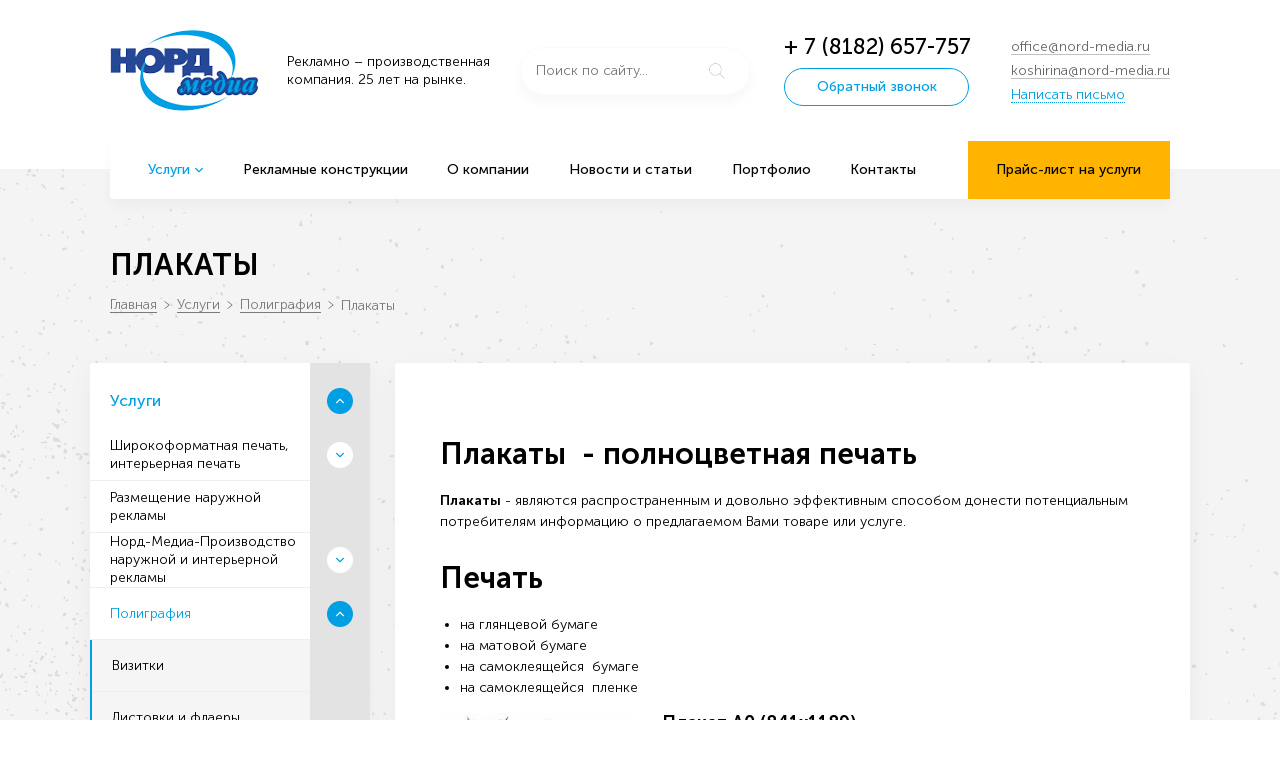

--- FILE ---
content_type: text/html; charset=UTF-8
request_url: https://nord-media.ru/uslugi/pechat-poligrafii/plakaty-polnoczvetnaya-pechat/
body_size: 75864
content:
<!DOCTYPE html>
<html lang="ru">
<head>
	<meta name="yandex-verification" content="af6309a987a3c16c" />
	<meta name="yandex-verification" content="af6309a987a3c16c" />
	<title>Норд-Медиа - полиграфия в Архангельске / Печать плакатов в Архангельске / Услуги</title>
	<meta charset="utf-8">
	<meta http-equiv="x-ua-compatible" content="ie=edge" />
	<meta name="viewport" content="width=device-width, initial-scale=1" />
	<meta name="description" content="Норд-Медиа - изготовление полиграфической продукции. Листовки, буклеты,визитки, флаеры, календари, папки,печать плакатов, сертификаты, каталоги и многое другое / Полноцветная печать плакатов в Архангельске / Услуги" />
	<meta name="keywords" content="Полиграфия / печать, печать плакатов, полноцветная печать, на глянцевой бумаге, на матовой бумаге, на самоклеящейся  бумаге, на самоклеящейся  пленке, любые размеры, А1, А2, А3, А4, А5, А6, печать плакатов дешево, заказать печать плакатов в Архангельске, фотопостеры, постеры, плакаты / Услуги" />
	<link rel="apple-touch-icon" sizes="152x152" href="/apple-touch-icon.png" />
	<link rel="icon" type="image/png" href="/favicon-32x32.png" sizes="32x32" />
	<link rel="icon" type="image/png" href="/favicon-16x16.png" sizes="16x16" />
	<link rel="shortcut icon" type="image/x-icon" href="/favicon.ico" />
	<meta name="yandex-verification" content="5c0803ead6722b15" />
	<meta name="format-detection" content="telephone=no" />
	<meta property="og:site_name" content="Рекламная компания Норд-Медиа" />
	<meta property="og:title" content="Норд-Медиа - полиграфия в Архангельске / Печать плакатов в Архангельске / Услуги" />
	<meta property="og:description" content="Норд-Медиа - изготовление полиграфической продукции. Листовки, буклеты,визитки, флаеры, календари, папки,печать плакатов, сертификаты, каталоги и многое другое / Полноцветная печать плакатов в Архангельске / Услуги" />
	<meta property="og:url" content="http://nord-media.ru/" />
	<meta property="og:image" content="http://nord-media.ru/design/img/logo.png" />
	<meta property="og:type" content="website" />
	<link rel="stylesheet" href="/design/css/main.css?v=1711004649"/>
	<meta name="google-site-verification" content="fn8xSCb0Xdd_SYrxu8xeAObR0IFwBH52Rwa1IQUA8Q8" />
</head>
<body class="">
	<!-- Yandex.Metrika counter -->
<script>
  window.dataLayer = window.dataLayer || [];
  function gtag(){dataLayer.push(arguments);}
  gtag('js', new Date());

  gtag('config', 'UA-129677955-1');
</script>

<script type="text/javascript" >
    (function (d, w, c) {
        (w[c] = w[c] || []).push(function() {
            try {
                w.yaCounter50835491 = new Ya.Metrika2({
                    id:50835491,
                    clickmap:true,
                    trackLinks:true,
                    accurateTrackBounce:true,
                    webvisor:true
                });
            } catch(e) { }
        });

        var n = d.getElementsByTagName("script")[0],
            s = d.createElement("script"),
            f = function () { n.parentNode.insertBefore(s, n); };
        s.type = "text/javascript";
        s.async = true;
        s.src = "https://mc.yandex.ru/metrika/tag.js";

        if (w.opera == "[object Opera]") {
            d.addEventListener("DOMContentLoaded", f, false);
        } else { f(); }
    })(document, window, "yandex_metrika_callbacks2");
</script>
<noscript><div><img src="https://mc.yandex.ru/watch/50835491" style="position:absolute; left:-9999px;" alt="" /></div></noscript>
<!-- /Yandex.Metrika counter -->
<div class="wrapper">
	<header id="main-header" class="main-header">
		<div class="container">
			<div class="main-header__top">
				<div class="main-header__logo">
					<a href="/" class="logo">
						<img src="/design/img/logo.png">
					</a>
					<div class="slogan">
						Рекламно – производственная <br>
						компания. 25 лет на рынке.
					</div>
				</div>
				<div class="main-header__search">
					<form class="search" action="/search/" method="GET">
						<div class="search__wrap">
							<input id="search" type="text" class="form-control search__control" name="query" placeholder="Поиск по сайту..." pattern=".{3,}" required title="Введите минимум 3 символа">
						</div>
					</form>
				</div>
				<div class="main-header__contact">
					<div class="col1">
						<div class="wrap-tel">
							<a href="tel:+78182657757" class="link-tel">+ 7 (8182) 657-757</a>
						</div>
						<div class="wrap-action">
							<button data-fancybox data-src="#modal-call" class="btn btn_st3 btn-call">
								Обратный звонок
							</button>
						</div>
					</div>
					<div class="col2">
						<div class="wrap-email">
							<a href="znvygb:bssvpr@abeq-zrqvn.eh" class="link">
								bssvpr@abeq-zrqvn.eh
							</a><script>function hostcmsEmail(c){return c.replace(/[a-zA-Z]/g, function(c){return String.fromCharCode((c <= "Z" ? 90 : 122) >= (c = c.charCodeAt(0) + 13) ? c : c-26);})}var o = document.currentScript.previousElementSibling; o.href = hostcmsEmail(o.href); o.innerHTML = hostcmsEmail(o.innerHTML);</script>
						</div>
						<div class="wrap-email2">
							<a href="znvygb:xbfuvevan@abeq-zrqvn.eh" class="link">
								xbfuvevan@abeq-zrqvn.eh
							</a><script>function hostcmsEmail(c){return c.replace(/[a-zA-Z]/g, function(c){return String.fromCharCode((c <= "Z" ? 90 : 122) >= (c = c.charCodeAt(0) + 13) ? c : c-26);})}var o = document.currentScript.previousElementSibling; o.href = hostcmsEmail(o.href); o.innerHTML = hostcmsEmail(o.innerHTML);</script>
						</div>
						<div class="wrap-link">
							<a href="javascript:;" data-fancybox data-src="#modal-letter" class="link link_st2 link_dot">
								Написать письмо
							</a>
						</div>
					</div>
				</div>
			</div>
			<div class="main-header__nav">
				

<nav class="main-nav">
  <ul class="main-nav__list">
    <li class="main-nav__item">
      <a href="/uslugi/" class="main-nav__link main-nav__link_active">Услуги<svg xmlns:xlink="http://www.w3.org/1999/xlink" class="icon"><use xlink:href="#icon-arrow2"></use></svg></a>
      <div class="main-nav__sub-menu">
        <ul class="sub-menu-top">
          <li class="sub-menu-top__item">
            <a href="/uslugi/shirokoformatnaya-pechat-interernaya-pechat/" class="sub-menu-top__link">Широкоформатная печать, интерьерная печать </a>
          </li>
          <li class="sub-menu-top__item">
            <a href="/uslugi/razmeshhenie-naruzhnoj-reklamy/" class="sub-menu-top__link">Размещение наружной рекламы</a>
          </li>
          <li class="sub-menu-top__item">
            <a href="/uslugi/proizvodstvo-naruzhnoj-i-interernoj-reklamy/" class="sub-menu-top__link">Норд-Медиа-Производство наружной и интерьерной рекламы</a>
          </li>
          <li class="sub-menu-top__item">
            <a href="/uslugi/pechat-poligrafii/" class="sub-menu-top__link">Полиграфия</a>
          </li>
          <li class="sub-menu-top__item">
            <a href="/uslugi/plastikovye-karty/" class="sub-menu-top__link">Пластиковые карты</a>
          </li>
          <li class="sub-menu-top__item">
            <a href="/uslugi/izgotovlenie-suvenirnoj-produkczii/" class="sub-menu-top__link">Сувенирная продукция</a>
          </li>
          <li class="sub-menu-top__item">
            <a href="/uslugi/pakety-s-logotipom/" class="sub-menu-top__link">Пакеты  с логотипом</a>
          </li>
          <li class="sub-menu-top__item">
            <a href="/uslugi/20D3F16E-2884-4AA3-E76F-7103AED5FECF/" class="sub-menu-top__link">Промо-мероприятия</a>
          </li>
          <li class="sub-menu-top__item">
            <a href="/uslugi/promo-meropriyatiya/" class="sub-menu-top__link">Акции</a>
          </li>
        </ul>
      </div>
    </li>
    <li class="main-nav__item">
      <a href="/reklamnye-konstrukcii/" class="main-nav__link">Рекламные конструкции</a>
    </li>
    <li class="main-nav__item">
      <a href="/o-kompanii/" class="main-nav__link">О компании</a>
    </li>
    <li class="main-nav__item">
      <a href="/novosti-i-stati/" class="main-nav__link">Новости и статьи</a>
    </li>
    <li class="main-nav__item">
      <a href="/portfolio/" class="main-nav__link">Портфолио</a>
    </li>
    <li class="main-nav__item">
      <a href="/kontakty/" class="main-nav__link">Контакты</a>
    </li>
    <li class="main-nav__item main-nav__item_price">
      <a href="javascript:;" class="main-nav__link gloss" data-fancybox="" data-src="#modal-price">
						Прайс-лист на услуги
					</a>
    </li>
  </ul>
</nav>
			</div>
		</div>
	</header>


	<div class="main-body">
		<div class="layout-inner">
	<div class="container">
		

<div class="l-header">
  <h1 class="title-lg">Плакаты</h1>
  <div class="l-breadcrumbs">
    <ul class="breadcrumbs" itemscope="itemscope" itemtype="http://schema.org/BreadcrumbList">
      <li class="breadcrumbs__item" itemprop="itemListElement" itemscope="itemscope" itemtype="http://schema.org/ListItem">
        <a class="breadcrumbs__text" href="/">
          <span itemprop="name">Главная</span>
        </a>
        <span class="breadcrumbs__line">
          <svg xmlns:xlink="http://www.w3.org/1999/xlink">
            <use xlink:href="#icon-arrow"></use>
          </svg>
        </span>
      </li>
      <li class="breadcrumbs__item" itemprop="itemListElement" itemscope="itemscope" itemtype="http://schema.org/ListItem">
        <a class="breadcrumbs__text" href="/uslugi/">
          <span itemprop="name">Услуги</span>
        </a>
        <span class="breadcrumbs__line">
          <svg xmlns:xlink="http://www.w3.org/1999/xlink">
            <use xlink:href="#icon-arrow"></use>
          </svg>
        </span>
      </li>
      <li class="breadcrumbs__item" itemprop="itemListElement" itemscope="itemscope" itemtype="http://schema.org/ListItem">
        <a class="breadcrumbs__text" href="/uslugi/pechat-poligrafii/">
          <span itemprop="name">Полиграфия</span>
        </a>
        <span class="breadcrumbs__line">
          <svg xmlns:xlink="http://www.w3.org/1999/xlink">
            <use xlink:href="#icon-arrow"></use>
          </svg>
        </span>
      </li>
      <li class="breadcrumbs__item">
        <span class="breadcrumbs__text" itemprop="name">Плакаты</span>
      </li>
    </ul>
  </div>
</div>
		<div class="l-content">
			<aside id="main-sidebar" class="main-sidebar">
				<div class="main-sidebar__nav">
					

<div class="nav-side">
  <ul class="nav-side__list">
    <li class="nav-side__item nav-side__item_open">
      <div class="nav-side__panel">
        <a href="/uslugi/" class="nav-side__link nav-side__link_active">Услуги</a>
        <div class="nav-side__wrap-icon">
          <svg xmlns:xlink="http://www.w3.org/1999/xlink" class="nav-side__icon">
            <use xlink:href="#icon-arrow2"></use>
          </svg>
        </div>
      </div>
      <ul class="nav-shop">
        <li class="nav-side__item">
          <div class="nav-side__panel">
            <a href="/uslugi/shirokoformatnaya-pechat-interernaya-pechat/" class="nav-shop__link">Широкоформатная печать, интерьерная печать </a>
            <div class="nav-side__wrap-icon">
              <svg xmlns:xlink="http://www.w3.org/1999/xlink" class="nav-side__icon">
                <use xlink:href="#icon-arrow2"></use>
              </svg>
            </div>
          </div>
          <ul class="nav-shop">
            <li class="nav-side__item">
              <div class="nav-side__panel">
                <a href="/uslugi/shirokoformatnaya-pechat-interernaya-pechat/posternaya-bumaga/" class="nav-shop__link">Постерная бумага</a>
              </div>
            </li>
            <li class="nav-side__item">
              <div class="nav-side__panel">
                <a href="/uslugi/shirokoformatnaya-pechat-interernaya-pechat/vinil/" class="nav-shop__link">Винил</a>
              </div>
            </li>
            <li class="nav-side__item">
              <div class="nav-side__panel">
                <a href="/uslugi/shirokoformatnaya-pechat-interernaya-pechat/blyubeke/" class="nav-shop__link">Блюбэк</a>
              </div>
            </li>
            <li class="nav-side__item">
              <div class="nav-side__panel">
                <a href="/uslugi/shirokoformatnaya-pechat-interernaya-pechat/pechat-na-setke/" class="nav-shop__link">Баннерная сетка</a>
              </div>
            </li>
            <li class="nav-side__item">
              <div class="nav-side__panel">
                <a href="/uslugi/shirokoformatnaya-pechat-interernaya-pechat/pechat-na-samokleyushhejsya-plenke/" class="nav-shop__link">Самоклеящаяся пленка</a>
              </div>
            </li>
            <li class="nav-side__item">
              <div class="nav-side__panel">
                <a href="/uslugi/shirokoformatnaya-pechat-interernaya-pechat/perforirovannoj-plenke/" class="nav-shop__link">Перфорированная пленка</a>
              </div>
            </li>
            <li class="nav-side__item">
              <div class="nav-side__panel">
                <a href="/uslugi/shirokoformatnaya-pechat-interernaya-pechat/ploternaya-rezka-laminacziya/" class="nav-shop__link">Плотерная резка / ламинация</a>
              </div>
            </li>
          </ul>
        </li>
        <li class="nav-side__item">
          <div class="nav-side__panel">
            <a href="/uslugi/razmeshhenie-naruzhnoj-reklamy/" class="nav-shop__link">Размещение наружной рекламы</a>
          </div>
        </li>
        <li class="nav-side__item">
          <div class="nav-side__panel">
            <a href="/uslugi/proizvodstvo-naruzhnoj-i-interernoj-reklamy/" class="nav-shop__link">Норд-Медиа-Производство наружной и интерьерной рекламы</a>
            <div class="nav-side__wrap-icon">
              <svg xmlns:xlink="http://www.w3.org/1999/xlink" class="nav-side__icon">
                <use xlink:href="#icon-arrow2"></use>
              </svg>
            </div>
          </div>
          <ul class="nav-shop">
            <li class="nav-side__item">
              <div class="nav-side__panel">
                <a href="/uslugi/proizvodstvo-naruzhnoj-i-interernoj-reklamy/interernye-vyveski/" class="nav-shop__link">Интерьерные вывески</a>
              </div>
            </li>
            <li class="nav-side__item">
              <div class="nav-side__panel">
                <a href="/uslugi/proizvodstvo-naruzhnoj-i-interernoj-reklamy/stendy-i-tablichki/" class="nav-shop__link">Стенды и таблички</a>
              </div>
            </li>
            <li class="nav-side__item">
              <div class="nav-side__panel">
                <a href="/uslugi/proizvodstvo-naruzhnoj-i-interernoj-reklamy/obemnye-bukvy/" class="nav-shop__link">Объемные буквы</a>
              </div>
            </li>
            <li class="nav-side__item">
              <div class="nav-side__panel">
                <a href="/uslugi/proizvodstvo-naruzhnoj-i-interernoj-reklamy/svetovye-koroba/" class="nav-shop__link">Световые короба</a>
              </div>
            </li>
            <li class="nav-side__item">
              <div class="nav-side__panel">
                <a href="/uslugi/proizvodstvo-naruzhnoj-i-interernoj-reklamy/stelly-i-shhity/" class="nav-shop__link">Стелы и щиты</a>
              </div>
            </li>
            <li class="nav-side__item">
              <div class="nav-side__panel">
                <a href="/uslugi/proizvodstvo-naruzhnoj-i-interernoj-reklamy/kryshnye-ustanovki/" class="nav-shop__link">Крышные установки</a>
              </div>
            </li>
            <li class="nav-side__item">
              <div class="nav-side__panel">
                <a href="/uslugi/proizvodstvo-naruzhnoj-i-interernoj-reklamy/interernoe-oformlenie/" class="nav-shop__link">Интерьерное оформление</a>
              </div>
            </li>
            <li class="nav-side__item">
              <div class="nav-side__panel">
                <a href="/uslugi/proizvodstvo-naruzhnoj-i-interernoj-reklamy/oklejka-transporta/" class="nav-shop__link">Оклейка транспорта</a>
              </div>
            </li>
            <li class="nav-side__item">
              <div class="nav-side__panel">
                <a href="/uslugi/proizvodstvo-naruzhnoj-i-interernoj-reklamy/posm-i-dr/" class="nav-shop__link">POSM и др.</a>
              </div>
            </li>
          </ul>
        </li>
        <li class="nav-side__item nav-side__item_open">
          <div class="nav-side__panel">
            <a href="/uslugi/pechat-poligrafii/" class="nav-shop__link nav-shop__link_active">Полиграфия</a>
            <div class="nav-side__wrap-icon">
              <svg xmlns:xlink="http://www.w3.org/1999/xlink" class="nav-side__icon">
                <use xlink:href="#icon-arrow2"></use>
              </svg>
            </div>
          </div>
          <ul class="nav-shop">
            <li class="nav-side__item">
              <div class="nav-side__panel">
                <a href="/uslugi/pechat-poligrafii/vizitki/" class="nav-shop__link">Визитки</a>
              </div>
            </li>
            <li class="nav-side__item">
              <div class="nav-side__panel">
                <a href="/uslugi/pechat-poligrafii/listovki-i-flaery/" class="nav-shop__link">Листовки и  флаеры</a>
              </div>
            </li>
            <li class="nav-side__item">
              <div class="nav-side__panel">
                <a href="/uslugi/pechat-poligrafii/buklety/" class="nav-shop__link">Буклеты</a>
              </div>
            </li>
            <li class="nav-side__item">
              <div class="nav-side__panel">
                <a href="/uslugi/pechat-poligrafii/katalogi-broshyury/" class="nav-shop__link">Каталоги</a>
              </div>
            </li>
            <li class="nav-side__item">
              <div class="nav-side__panel">
                <a href="/uslugi/pechat-poligrafii/kalendari/" class="nav-shop__link">Календари</a>
              </div>
            </li>
            <li class="nav-side__item nav-side__item_open">
              <div class="nav-side__panel">
                <a href="/uslugi/pechat-poligrafii/plakaty-polnoczvetnaya-pechat/" class="nav-shop__link nav-shop__link_active">Плакаты</a>
              </div>
            </li>
            <li class="nav-side__item">
              <div class="nav-side__panel">
                <a href="/uslugi/pechat-poligrafii/otkrytki-priglasheniya-priyatnyj-znak-vnimaniya-dlya-vashix-partnerov/" class="nav-shop__link">Открытки</a>
              </div>
            </li>
            <li class="nav-side__item">
              <div class="nav-side__panel">
                <a href="/uslugi/pechat-poligrafii/papki-fordery/" class="nav-shop__link">Папки фолдеры</a>
              </div>
            </li>
            <li class="nav-side__item">
              <div class="nav-side__panel">
                <a href="/uslugi/pechat-poligrafii/sertifikaty/" class="nav-shop__link">Сертификаты</a>
              </div>
            </li>
            <li class="nav-side__item">
              <div class="nav-side__panel">
                <a href="/uslugi/pechat-poligrafii/kupony-s-perforacziej/" class="nav-shop__link">Купоны</a>
              </div>
            </li>
            <li class="nav-side__item">
              <div class="nav-side__panel">
                <a href="/uslugi/pechat-poligrafii/bloknot/" class="nav-shop__link">Блокнот</a>
              </div>
            </li>
            <li class="nav-side__item">
              <div class="nav-side__panel">
                <a href="/uslugi/pechat-poligrafii/zhurnaly-dlya-ucheta/" class="nav-shop__link">Журналы для учета</a>
              </div>
            </li>
            <li class="nav-side__item">
              <div class="nav-side__panel">
                <a href="/uslugi/pechat-poligrafii/voblery/" class="nav-shop__link">Воблеры</a>
              </div>
            </li>
            <li class="nav-side__item">
              <div class="nav-side__panel">
                <a href="/uslugi/pechat-poligrafii/bloki-dlya-zapisej/" class="nav-shop__link">Блоки для записей</a>
              </div>
            </li>
            <li class="nav-side__item">
              <div class="nav-side__panel">
                <a href="/uslugi/pechat-poligrafii/menyu/" class="nav-shop__link">Меню</a>
              </div>
            </li>
            <li class="nav-side__item">
              <div class="nav-side__panel">
                <a href="/uslugi/pechat-poligrafii/korobki-vyrubnyeupakovka/" class="nav-shop__link">Коробки</a>
              </div>
            </li>
            <li class="nav-side__item">
              <div class="nav-side__panel">
                <a href="/uslugi/pechat-poligrafii/gramoty/" class="nav-shop__link">Грамоты</a>
              </div>
            </li>
            <li class="nav-side__item">
              <div class="nav-side__panel">
                <a href="/uslugi/pechat-poligrafii/plejsmety/" class="nav-shop__link">Плейсметы</a>
              </div>
            </li>
            <li class="nav-side__item">
              <div class="nav-side__panel">
                <a href="/uslugi/pechat-poligrafii/pakety-bumazhnye-s-logotipom/" class="nav-shop__link">Пакеты</a>
              </div>
            </li>
            <li class="nav-side__item">
              <div class="nav-side__panel">
                <a href="/uslugi/pechat-poligrafii/kraft-pakety/" class="nav-shop__link">Крафт пакеты</a>
              </div>
            </li>
            <li class="nav-side__item">
              <div class="nav-side__panel">
                <a href="/uslugi/pechat-poligrafii/etiketki/" class="nav-shop__link">Этикетки</a>
              </div>
            </li>
          </ul>
        </li>
        <li class="nav-side__item">
          <div class="nav-side__panel">
            <a href="/uslugi/plastikovye-karty/" class="nav-shop__link">Пластиковые карты</a>
            <div class="nav-side__wrap-icon">
              <svg xmlns:xlink="http://www.w3.org/1999/xlink" class="nav-side__icon">
                <use xlink:href="#icon-arrow2"></use>
              </svg>
            </div>
          </div>
          <ul class="nav-shop">
            <li class="nav-side__item">
              <div class="nav-side__panel">
                <a href="/uslugi/plastikovye-karty/diskontnye-karty/" class="nav-shop__link">Дисконтные карты</a>
              </div>
            </li>
            <li class="nav-side__item">
              <div class="nav-side__panel">
                <a href="/uslugi/plastikovye-karty/klubnaya-karta/" class="nav-shop__link">Клубная карта</a>
              </div>
            </li>
            <li class="nav-side__item">
              <div class="nav-side__panel">
                <a href="/uslugi/plastikovye-karty/karty-s-magnitnoj-polosoj/" class="nav-shop__link">Карты с магнитной полосой</a>
              </div>
            </li>
            <li class="nav-side__item">
              <div class="nav-side__panel">
                <a href="/uslugi/plastikovye-karty/vizitki-na-prozrachnom-plastike/" class="nav-shop__link">Визитки на прозрачном пластике</a>
              </div>
            </li>
            <li class="nav-side__item">
              <div class="nav-side__panel">
                <a href="/uslugi/plastikovye-karty/karty-3-tag/" class="nav-shop__link">Карты 3-tag </a>
              </div>
            </li>
            <li class="nav-side__item">
              <div class="nav-side__panel">
                <a href="/uslugi/plastikovye-karty/personalizacziya-karty/" class="nav-shop__link">Персонализация карты</a>
              </div>
            </li>
            <li class="nav-side__item">
              <div class="nav-side__panel">
                <a href="/uslugi/plastikovye-karty/podrobnee/" class="nav-shop__link">Подробнее</a>
              </div>
            </li>
          </ul>
        </li>
        <li class="nav-side__item">
          <div class="nav-side__panel">
            <a href="/uslugi/izgotovlenie-suvenirnoj-produkczii/" class="nav-shop__link">Сувенирная продукция</a>
            <div class="nav-side__wrap-icon">
              <svg xmlns:xlink="http://www.w3.org/1999/xlink" class="nav-side__icon">
                <use xlink:href="#icon-arrow2"></use>
              </svg>
            </div>
          </div>
          <ul class="nav-shop">
            <li class="nav-side__item">
              <div class="nav-side__panel">
                <a href="/uslugi/izgotovlenie-suvenirnoj-produkczii/posuda/" class="nav-shop__link">Посуда</a>
              </div>
            </li>
            <li class="nav-side__item">
              <div class="nav-side__panel">
                <a href="/uslugi/izgotovlenie-suvenirnoj-produkczii/ruchki/" class="nav-shop__link">Ручки</a>
              </div>
            </li>
            <li class="nav-side__item">
              <div class="nav-side__panel">
                <a href="/uslugi/izgotovlenie-suvenirnoj-produkczii/ezhednevniki-planingi-izdeliya-iz-kozhi/" class="nav-shop__link">Ежедневники</a>
              </div>
            </li>
            <li class="nav-side__item">
              <div class="nav-side__panel">
                <a href="/uslugi/izgotovlenie-suvenirnoj-produkczii/elektronika/" class="nav-shop__link">Электроника</a>
              </div>
            </li>
            <li class="nav-side__item">
              <div class="nav-side__panel">
                <a href="/uslugi/izgotovlenie-suvenirnoj-produkczii/brendirovannyj-shokolad/" class="nav-shop__link">Брендированный шоколад</a>
              </div>
            </li>
            <li class="nav-side__item">
              <div class="nav-side__panel">
                <a href="/uslugi/izgotovlenie-suvenirnoj-produkczii/elitnye-podarki/" class="nav-shop__link">Элитные подарки</a>
              </div>
            </li>
            <li class="nav-side__item">
              <div class="nav-side__panel">
                <a href="/uslugi/izgotovlenie-suvenirnoj-produkczii/tekstil/" class="nav-shop__link">Текстиль</a>
              </div>
            </li>
            <li class="nav-side__item">
              <div class="nav-side__panel">
                <a href="/uslugi/izgotovlenie-suvenirnoj-produkczii/otdyx/" class="nav-shop__link">Отдых</a>
              </div>
            </li>
            <li class="nav-side__item">
              <div class="nav-side__panel">
                <a href="/uslugi/izgotovlenie-suvenirnoj-produkczii/drugaya-produkcziya/" class="nav-shop__link">Другая продукция</a>
              </div>
            </li>
          </ul>
        </li>
        <li class="nav-side__item">
          <div class="nav-side__panel">
            <a href="/uslugi/pakety-s-logotipom/" class="nav-shop__link">Пакеты  с логотипом</a>
            <div class="nav-side__wrap-icon">
              <svg xmlns:xlink="http://www.w3.org/1999/xlink" class="nav-side__icon">
                <use xlink:href="#icon-arrow2"></use>
              </svg>
            </div>
          </div>
          <ul class="nav-shop">
            <li class="nav-side__item">
              <div class="nav-side__panel">
                <a href="/uslugi/pakety-s-logotipom/paket-majka/" class="nav-shop__link">Пакет майка</a>
              </div>
            </li>
            <li class="nav-side__item">
              <div class="nav-side__panel">
                <a href="/uslugi/pakety-s-logotipom/paket-s-vyrubnoj-ruchkoj/" class="nav-shop__link">Пакет с вырубной ручкой</a>
              </div>
            </li>
            <li class="nav-side__item">
              <div class="nav-side__panel">
                <a href="/uslugi/pakety-s-logotipom/shelkografiya-ot-100-sht/" class="nav-shop__link">Шелкография  от 100 шт</a>
              </div>
            </li>
            <li class="nav-side__item">
              <div class="nav-side__panel">
                <a href="/uslugi/pakety-s-logotipom/bumazhnye-i-kraft-pakety/" class="nav-shop__link">Бумажные и крафт- пакеты</a>
              </div>
            </li>
            <li class="nav-side__item">
              <div class="nav-side__panel">
                <a href="/uslugi/pakety-s-logotipom/klejkaya-lenta/" class="nav-shop__link">Клейкая лента</a>
              </div>
            </li>
            <li class="nav-side__item">
              <div class="nav-side__panel">
                <a href="/uslugi/pakety-s-logotipom/podrobnee/" class="nav-shop__link">Подробнее</a>
                <div class="nav-side__wrap-icon">
                  <svg xmlns:xlink="http://www.w3.org/1999/xlink" class="nav-side__icon">
                    <use xlink:href="#icon-arrow2"></use>
                  </svg>
                </div>
              </div>
              <ul class="nav-shop">
                <li class="nav-side__item">
                  <div class="nav-side__panel">
                    <a href="/uslugi/pakety-s-logotipom/podrobnee/chto-neobxodimo-znat-o-paketax-majka/" class="nav-shop__link">Что необходимо знать о пакетах «Майка»?</a>
                  </div>
                </li>
                <li class="nav-side__item">
                  <div class="nav-side__panel">
                    <a href="/uslugi/pakety-s-logotipom/podrobnee/chto-neobxodimo-znat-o-paketax-s-vyrubnoj-ruchkoj/" class="nav-shop__link">Что необходимо знать о пакетах «С вырубной ручкой»? (тиражи от 5 000 пакетов)</a>
                  </div>
                </li>
                <li class="nav-side__item">
                  <div class="nav-side__panel">
                    <a href="/uslugi/pakety-s-logotipom/podrobnee/chto-neobxodimo-znat-o-paketax-s-vyrubnoj-ruchkoj-tirazhi-ot-100-paketov/" class="nav-shop__link">Что необходимо знать о пакетах «С вырубной ручкой»? (тиражи от 100 пакетов)</a>
                  </div>
                </li>
                <li class="nav-side__item">
                  <div class="nav-side__panel">
                    <a href="/uslugi/pakety-s-logotipom/podrobnee/bumazhnye-pakety-i-kraft-pakety/" class="nav-shop__link">Бумажные пакеты  и  крафт-пакеты</a>
                  </div>
                </li>
                <li class="nav-side__item">
                  <div class="nav-side__panel">
                    <a href="/uslugi/pakety-s-logotipom/podrobnee/klejkaya-lenta-s-logotipom/" class="nav-shop__link">Клейкая лента с логотипом</a>
                  </div>
                </li>
              </ul>
            </li>
          </ul>
        </li>
        <li class="nav-side__item">
          <div class="nav-side__panel">
            <a href="/uslugi/20D3F16E-2884-4AA3-E76F-7103AED5FECF/" class="nav-shop__link">Промо-мероприятия</a>
            <div class="nav-side__wrap-icon">
              <svg xmlns:xlink="http://www.w3.org/1999/xlink" class="nav-side__icon">
                <use xlink:href="#icon-arrow2"></use>
              </svg>
            </div>
          </div>
          <ul class="nav-shop">
            <li class="nav-side__item">
              <div class="nav-side__panel">
                <a href="/uslugi/20D3F16E-2884-4AA3-E76F-7103AED5FECF/shary-s-logotipom/" class="nav-shop__link">Шары с логотипом</a>
              </div>
            </li>
            <li class="nav-side__item">
              <div class="nav-side__panel">
                <a href="/uslugi/20D3F16E-2884-4AA3-E76F-7103AED5FECF/girlyandy-iz-sharov/" class="nav-shop__link">Гирлянды из шаров</a>
              </div>
            </li>
            <li class="nav-side__item">
              <div class="nav-side__panel">
                <a href="/uslugi/20D3F16E-2884-4AA3-E76F-7103AED5FECF/oformlenie/" class="nav-shop__link">Оформление</a>
              </div>
            </li>
            <li class="nav-side__item">
              <div class="nav-side__panel">
                <a href="/uslugi/20D3F16E-2884-4AA3-E76F-7103AED5FECF/promo-meropriyatiya/" class="nav-shop__link">Промо - мероприятия</a>
              </div>
            </li>
            <li class="nav-side__item">
              <div class="nav-side__panel">
                <a href="/uslugi/20D3F16E-2884-4AA3-E76F-7103AED5FECF/novogodnee-oformlenie/" class="nav-shop__link">Новогоднее  оформление</a>
              </div>
            </li>
            <li class="nav-side__item">
              <div class="nav-side__panel">
                <a href="/uslugi/20D3F16E-2884-4AA3-E76F-7103AED5FECF/promo-flazhki/" class="nav-shop__link">Промо-флажки</a>
              </div>
            </li>
            <li class="nav-side__item">
              <div class="nav-side__panel">
                <a href="/uslugi/20D3F16E-2884-4AA3-E76F-7103AED5FECF/rostovye-kukly/" class="nav-shop__link">Ростовые куклы</a>
              </div>
            </li>
            <li class="nav-side__item">
              <div class="nav-side__panel">
                <a href="/uslugi/20D3F16E-2884-4AA3-E76F-7103AED5FECF/razdacha-po-pochtovym-yashhikam/" class="nav-shop__link">Раздача по почтовым ящикам</a>
              </div>
            </li>
            <li class="nav-side__item">
              <div class="nav-side__panel">
                <a href="/uslugi/20D3F16E-2884-4AA3-E76F-7103AED5FECF/podrobnee/" class="nav-shop__link">Подробнее</a>
              </div>
            </li>
          </ul>
        </li>
        <li class="nav-side__item">
          <div class="nav-side__panel">
            <a href="/uslugi/promo-meropriyatiya/" class="nav-shop__link">Акции</a>
            <div class="nav-side__wrap-icon">
              <svg xmlns:xlink="http://www.w3.org/1999/xlink" class="nav-side__icon">
                <use xlink:href="#icon-arrow2"></use>
              </svg>
            </div>
          </div>
          <ul class="nav-shop">
            <li class="nav-side__item">
              <div class="nav-side__panel">
                <a href="/uslugi/promo-meropriyatiya/1000-sht-vizitok-za-1500-rub/" class="nav-shop__link">1000 шт визиток за 3600 руб.</a>
              </div>
            </li>
          </ul>
        </li>
      </ul>
    </li>
    <li class="nav-side__item">
      <div class="nav-side__panel">
        <a href="/reklamnye-konstrukcii/" class="nav-side__link">Рекламные конструкции</a>
      </div>
    </li>
    <li class="nav-side__item">
      <div class="nav-side__panel">
        <a href="/o-kompanii/" class="nav-side__link">О компании</a>
      </div>
    </li>
    <li class="nav-side__item">
      <div class="nav-side__panel">
        <a href="/novosti-i-stati/" class="nav-side__link">Новости и статьи</a>
      </div>
    </li>
    <li class="nav-side__item">
      <div class="nav-side__panel">
        <a href="/portfolio/" class="nav-side__link">Портфолио</a>
      </div>
    </li>
    <li class="nav-side__item">
      <div class="nav-side__panel">
        <a href="/kontakty/" class="nav-side__link">Контакты</a>
      </div>
    </li>
  </ul>
</div>
				</div>
			</aside>
			<main class="main-content">
				<div class="main-content__wrap">
					

<div class="wysiwyg-text service-text"><h2 id="mcetoc_1cb8s57jbb">Плакаты &nbsp;- полноцветная печать</h2>
<p><span style="font-weight: 400;"><strong>Плакаты</strong> - являются распространенным и довольно эффективным способом донести потенциальным потребителям информацию о предлагаемом Вами товаре или услуге.</span></p>
<h2>Печать</h2>
<ul>
<li><span style="font-weight: 400;">на глянцевой бумаге &nbsp;&nbsp;&nbsp;&nbsp;&nbsp;</span></li>
<li><span style="font-weight: 400;">на матовой бумаге &nbsp;&nbsp;&nbsp;&nbsp;&nbsp;&nbsp;&nbsp;&nbsp;&nbsp;</span></li>
<li><span style="font-weight: 400;">на самоклеящейся &nbsp;бумаге </span></li>
<li><span style="font-weight: 400;">на самоклеящейся &nbsp;пленке</span></li>
</ul>
<p><span style="font-weight: 400;"></span></p>
<div class="list-products__item">
<div class="item-product">
<div class="item-product__media"><img src="/upload/poligrafia/6/1.jpg" /></div>
<div class="item-product__body">
<div class="item-product__title">Плакат А0 (841х1189)</div>
<div class="item-product__info">
<p>Для заказа напишите или позвоните нам.<br />8 (8182) 657-757, office@nord-media.ru<br />Наши специалисты подготовят расчет в зависимости от тиража продукции.</p>
</div>
<div class="item-product__action">
<div class="item-product__btn-wrap"><button class="item-product__btn btn btn_st2" data-fancybox="" data-src="#modal-order" data-title="Плакат А0 (841х1189)"> <span class="btn__text">Заказать</span> </button></div>
<div class="item-product__tel-wrap">или позвоните по телефону <a href="tel:+78182657757" class="item-product__tel">+7 (8182) 657-757</a></div>
</div>
</div>
</div>
</div>
<div class="list-products__item">
<div class="item-product">
<div class="item-product__media"><img src="/upload/poligrafia/6/2.jpg" /></div>
<div class="item-product__body">
<div class="item-product__title">Плакат А1 ( 594х840)</div>
<div class="item-product__info">
<p>Для заказа напишите или позвоните нам.<br />8 (8182) 657-757, office@nord-media.ru<br />Наши специалисты подготовят расчет в зависимости от тиража продукции.</p>
</div>
<div class="item-product__action">
<div class="item-product__btn-wrap"><button class="item-product__btn btn btn_st2" data-fancybox="" data-src="#modal-order" data-title="Плакат А1 ( 594х840)"> <span class="btn__text">Заказать</span> </button></div>
<div class="item-product__tel-wrap">или позвоните по телефону <a href="tel:+78182657757" class="item-product__tel">+7 (8182) 657-757</a></div>
</div>
</div>
</div>
</div>
<div class="list-products__item">
<div class="item-product">
<div class="item-product__media"><img src="/upload/poligrafia/6/3.jpg" /></div>
<div class="item-product__body">
<div class="item-product__title">Плакат А2 ( 420х594мм)</div>
<div class="item-product__info">
<p>Для заказа напишите или позвоните нам.<br />8 (8182) 657-757, office@nord-media.ru<br />Наши специалисты подготовят расчет в зависимости от тиража продукции.</p>
</div>
<div class="item-product__action">
<div class="item-product__btn-wrap"><button class="item-product__btn btn btn_st2" data-fancybox="" data-src="#modal-order" data-title="Плакат А2  ( 420х594мм)"> <span class="btn__text">Заказать</span> </button></div>
<div class="item-product__tel-wrap">или позвоните по телефону <a href="tel:+78182657757" class="item-product__tel">+7 (8182) 657-757</a></div>
</div>
</div>
</div>
</div>
<div class="list-products__item">
<div class="item-product">
<div class="item-product__media"><img src="/upload/poligrafia/6/4.jpg" /></div>
<div class="item-product__body">
<div class="item-product__title">Плакат А3 ( 297х420мм)</div>
<div class="item-product__info">
<p>Для заказа напишите или позвоните нам.<br />8 (8182) 657-757, office@nord-media.ru<br />Наши специалисты подготовят расчет в зависимости от тиража продукции.</p>
</div>
<div class="item-product__action">
<div class="item-product__btn-wrap"><button class="item-product__btn btn btn_st2" data-fancybox="" data-src="#modal-order" data-title="Плакат А3 ( 297х420мм)"> <span class="btn__text">Заказать</span> </button></div>
<div class="item-product__tel-wrap">или позвоните по телефону <a href="tel:+78182657757" class="item-product__tel">+7 (8182) 657-757</a></div>
</div>
</div>
</div>
</div>
<div class="list-products__item">
<div class="item-product">
<div class="item-product__media"><img src="/upload/poligrafia/6/5.jpg" /></div>
<div class="item-product__body">
<div class="item-product__title">Плакат А4 ( 210 х 297)</div>
<div class="item-product__info">
<p>Для заказа напишите или позвоните нам.<br />8 (8182) 657-757, office@nord-media.ru<br />Наши специалисты подготовят расчет в зависимости от тиража продукции.</p>
</div>
<div class="item-product__action">
<div class="item-product__btn-wrap"><button class="item-product__btn btn btn_st2" data-fancybox="" data-src="#modal-order" data-title="Плакат А4 ( 210 х 297)"> <span class="btn__text">Заказать</span> </button></div>
<div class="item-product__tel-wrap">или позвоните по телефону <a href="tel:+78182657757" class="item-product__tel">+7 (8182) 657-757</a></div>
</div>
</div>
</div>
</div>
<p><span style="font-weight: 400;"></span></p>
<h2 style="text-align: left;" id="mcetoc_1cb8tetmtc">Размеры плакатов</h2>
<p><img src="/image3.jpg" width="562" height="407" caption="false" /></p></div>
<div class="fast-calc-price">
  <div class="fast-calc-price__bg">
    <div class="text-info">
      <div class="text-info__fio">
						Наталья Кондраткова
					</div>
      <div class="text-info__position">
						менеджер отдела продаж
					</div>
    </div>
  </div>
  <div class="fast-calc-price__text">
    <div class="fast-calc-price__title">
					Быстрый расчет <br />
					стоимости услуг
				</div>
    <div class="fast-calc-price__descr">
					Введите Ваш телефон, мы перезвоним Вам в течении
					20 минут, уточним что Вас интересует и рассчитаем
					стоимость услуг
				</div>
    <div class="fast-calc-price__form">
      <form class="form-fast-calc-price" action="/feedback/" method="POST">
        <div class="form-group">
          <label class="form-fast-calc-price__label">Введите Ваш телефон</label>
          <input type="tel" name="tel" data-mask="tel" class="form-control form-fast-calc-price__control" placeholder="+7 (___) ___-__-__" required="" />
        </div>
        <div class="form-group">
          <button class="form-fast-calc-price__submit btn btn_st2 gloss" type="submit" name="form" value="fast-calc-price">
            <span class="btn__text">Оставить заявку</span>
          </button>
        </div>
        <input type="text" name="message" value="" />
        <input type="hidden" name="subject" value="Заявка со страницы - Плакаты" />
      </form>
    </div>
  </div>
</div>
				</div>
			</main>
		</div>
	</div>
</div><div class="l-form-order">
	<div class="container">
		<div class="l-header">
			<div class="title-lg">Рассчитаем стоимость вашего проекта</div>
			<div class="sub-title-lg">
				Введите необходимые данные, мы свяжемся с Вами, уточним что Вас интересует и рассчитаем стоимость услуг
			</div>
		</div>
		<div class="box-form-order">
			<div class="box-form-order__wrap">
				<form action="/feedback/" class="form-order" method="POST" enctype="multipart/form-data">
					<div class="form-order__grid">
						<div class="form-order__col1">
							<div class="form-group">
								<div class="form-input-wrap">
									<input id="f-order-input1" type="text" class="form-control form-control_st1" name="name">
									<label for="f-order-input1">Имя</label>
								</div>
							</div>
							<div class="form-group">
								<div class="form-input-wrap">
									<input id="f-order-input2" type="email" class="form-control form-control_st1" name="email" required>
									<label for="f-order-input2">E-mail...</label>
								</div>
							</div>
							<div class="form-group">
								<div class="form-input-wrap">
									<input id="f-order-input3" type="tel" class="form-control form-control_st1" name="tel" data-mask="tel" required>
									<label for="f-order-input3">Телефон...</label>
								</div>
							</div>
						</div>
						<div class="form-order__col2">
							<textarea name="comment"  class="form-control form-control_st1" placeholder="Требования к заказу. Здесь Вы можете указать все, что необходимо: тираж, формат и др."></textarea>
						</div>
						<div class="form-order__col3">
							<div class="form-order__attach">
								<div class="list-attach-form-order">
									<div class="list-attach-form-order__item">
										<div class="attach-file">
											<input id="attach-file1" type="file" name="attach[]" class="attach-file__input">
											<label for="attach-file1" class="attach-file__text">
												Прикрепить файлы
											</label>
										</div>
									</div>
									<div class="list-attach-form-order__item">
										<div class="attach-file">
											<input id="attach-file2" type="file" name="attach[]" class="attach-file__input">
											<label for="attach-file2" class="attach-file__text">
												Прикрепить файлы
											</label>
										</div>
									</div>
									<div class="list-attach-form-order__item">
										<div class="attach-file">
											<input id="attach-file3" type="file" name="attach[]" class="attach-file__input">
											<label for="attach-file3" class="attach-file__text">
												Прикрепить файлы
											</label>
										</div>
									</div>
								</div>
								<div class="info">
									* Файлы для печати. Прикрепите их к заявке (не обязательно). <br>
									** Возможно прикрепить не более 3-х файлов. <br>
									*** Общий размер не более 50 мб.
								</div>
							</div>
						</div>
					</div>
					<p class="conf"> <input type="checkbox" onclick="klik1();" name="shest04" /> нажимая кнопку "Рассчитать", Вы даете свое согласие  на обработку <a href="/upload/pers_data.pdf" class="link" target="_blank">персональных данных</a></p>
					<p class="conf"> <input type="checkbox" onclick="klik1();" name="shest04" /> нажимая кнопку "Рассчитать", Вы соглашаетесь с <a href="/upload/policy.pdf" class="link" target="_blank">политикой конфидециальности</a></p>
					<script>
                        var vse = document.getElementsByName('shest04');

                        function klik1() {
                            if (Array.prototype.every.call(vse, function(e) {return e.checked == true;})) {
                                $("#fu").removeClass("fu");
                                $('button.gloss').prop('disabled',false);
                            } else {
                                $("#fu").addClass("fu");
                                $('button.gloss').prop('disabled',true);
                            }
                        }
					</script>
					<div class="form-order__action">
						<button class="form-order__submit btn btn_st2 gloss fu" type="submit" id="fu" disabled="disabled">
							<span class="btn__text" >Рассчитать</span>
						</button>
					</div>
					<input type="text" name="message" value="">
					<input type="hidden" name="subject" value="Расчитать" >
					<input type="hidden" name="form" value="order">
				</form>
			</div>
		</div>
	</div>
</div>	</div>

	<footer class="main-footer">
		<div class="container">
			<div class="main-footer__logo">
				<a href="/" class="logo">
					<img src="/design/img/logo.png">
				</a>
				<div class="slogan">
					Рекламно – производственная <br>
					компания. 15 лет на рынке.
				</div>
			</div>
			<div class="main-footer__middle">
				<div class="main-footer__col1">
					<div class="main-footer__col-title">
						Компания
					</div>
					<div class="main-footer__col-body">
						

<ul class="nav-footer">
  <li class="nav-footer__item">
    <a href="/uslugi/" class="nav-footer__link">Услуги</a>
  </li>
  <li class="nav-footer__item">
    <a href="/reklamnye-konstrukcii/" class="nav-footer__link">Рекламные конструкции</a>
  </li>
  <li class="nav-footer__item">
    <a href="/o-kompanii/" class="nav-footer__link">О компании</a>
  </li>
  <li class="nav-footer__item">
    <a href="/novosti-i-stati/" class="nav-footer__link">Новости и статьи</a>
  </li>
  <li class="nav-footer__item">
    <a href="/portfolio/" class="nav-footer__link">Портфолио</a>
  </li>
  <li class="nav-footer__item">
    <a href="/vakansii/" class="nav-footer__link"> Вакансии</a>
  </li>
  <li class="nav-footer__item">
    <a href="/kontakty/" class="nav-footer__link">Контакты</a>
  </li>
</ul>
					</div>
				</div>
				<div class="main-footer__col2">
					<div class="main-footer__col-title">
						Популярные услуги
					</div>
					<div class="main-footer__col-body">
						

<ul class="nav-footer">
  <li class="nav-footer__item">
    <a href="/uslugi/shirokoformatnaya-pechat-interernaya-pechat/" class="nav-footer__link">Широкоформатная печать, интерьерная печать </a>
  </li>
  <li class="nav-footer__item">
    <a href="/uslugi/razmeshhenie-naruzhnoj-reklamy/" class="nav-footer__link">Размещение наружной рекламы</a>
  </li>
  <li class="nav-footer__item">
    <a href="/uslugi/proizvodstvo-naruzhnoj-i-interernoj-reklamy/" class="nav-footer__link">Норд-Медиа-Производство наружной и интерьерной рекламы</a>
  </li>
  <li class="nav-footer__item">
    <a href="/uslugi/pechat-poligrafii/" class="nav-footer__link">Полиграфия</a>
  </li>
  <li class="nav-footer__item">
    <a href="/uslugi/plastikovye-karty/" class="nav-footer__link">Пластиковые карты</a>
  </li>
  <li class="nav-footer__item">
    <a href="/uslugi/izgotovlenie-suvenirnoj-produkczii/" class="nav-footer__link">Сувенирная продукция</a>
  </li>
  <li class="nav-footer__item">
    <a href="/uslugi/pakety-s-logotipom/" class="nav-footer__link">Пакеты  с логотипом</a>
  </li>
  <li class="nav-footer__item">
    <a href="/uslugi/20D3F16E-2884-4AA3-E76F-7103AED5FECF/" class="nav-footer__link">Промо-мероприятия</a>
  </li>
  <li class="nav-footer__item">
    <a href="/uslugi/promo-meropriyatiya/" class="nav-footer__link">Акции</a>
  </li>
</ul>
					</div>
				</div>
				<div class="main-footer__col3">
					<div class="main-footer__col-title">
					Подписка на новости
					</div>
					<div class="main-footer__col-body">
						<form action="/feedback/" class="form-subscribe" method="POST">
							<input type="email" class="form-control form-control_st1 form-subscribe__control" name="email" placeholder="Ваш E-mail..." required>
							<button class="btn btn_st1 btn_block form-subscribe__submit gloss" type="submit" name="form" value="subscribe">
								<span class="btn__text">Подписать на рассылку</span>
							</button>
							<input type="hidden" name="subject" value="Подписка на рассылку">
							<input type="text" name="message" value="">
						</form>
					</div>
				</div>
				<div class="main-footer__col4">
					<div class="main-footer__col-title">
						Контакты
					</div>
					<div class="main-footer__col-body">
						<div class="wrap-tel">
							<a href="tel:+78182657757" class="link-tel">+ 7 (8182) 657-757</a>
						</div>
						<div class="wrap-address">
							<address>
								г. Архангельск, Пр. Ломоносова, 154,
								пом. 8 - H
							</address>
						</div>
						<div class="wrap-email">
							<a href="znvygb:bssvpr@abeq-zrqvn.eh" class="link">
								bssvpr@abeq-zrqvn.eh
							</a><script>function hostcmsEmail(c){return c.replace(/[a-zA-Z]/g, function(c){return String.fromCharCode((c <= "Z" ? 90 : 122) >= (c = c.charCodeAt(0) + 13) ? c : c-26);})}var o = document.currentScript.previousElementSibling; o.href = hostcmsEmail(o.href); o.innerHTML = hostcmsEmail(o.innerHTML);</script>
							<a href="znvygb:ongnxbi@abeq-zrqvn.eh" class="link">
								ongnxbi@abeq-zrqvn.eh
							</a><script>function hostcmsEmail(c){return c.replace(/[a-zA-Z]/g, function(c){return String.fromCharCode((c <= "Z" ? 90 : 122) >= (c = c.charCodeAt(0) + 13) ? c : c-26);})}var o = document.currentScript.previousElementSibling; o.href = hostcmsEmail(o.href); o.innerHTML = hostcmsEmail(o.innerHTML);</script>
							<a href="znvygb:orylnri@abeq-zrqvn.eh" class="link">
								xbfuvevan@abeq-zrqvn.eh
							</a><script>function hostcmsEmail(c){return c.replace(/[a-zA-Z]/g, function(c){return String.fromCharCode((c <= "Z" ? 90 : 122) >= (c = c.charCodeAt(0) + 13) ? c : c-26);})}var o = document.currentScript.previousElementSibling; o.href = hostcmsEmail(o.href); o.innerHTML = hostcmsEmail(o.innerHTML);</script>
						</div>
						<div class="wrap-action">
							<button data-fancybox data-src="#modal-call" class="btn btn_st3 btn-call">
								Обратный звонок
							</button>
						</div>
						<div class="wrap-social">
							<div class="social">
								<a href="https://vk.com/nordmedia" class="social__item" target="_blank" title="ВКонтакте">
									<svg class="social__icon social__icon_vk"><use xlink:href="#icon-vk"></use></svg>
								</a>
								<a href="https://ru-ru.facebook.com/nordmedia.ru/" class="social__item" target="_blank" title="Facebook">
									<svg class="social__icon social__icon_fs"><use xlink:href="#icon-fs"></use></svg>
								</a>
								<a href="https://www.instagram.com/nord_media/" class="social__item" target="_blank" title="Instagram">
									<svg class="social__icon social__icon_inst"><use xlink:href="#icon-inst"></use></svg>
								</a>
							</div>
						</div>
					</div>
				</div>
			</div>
			<div class="main-footer__bottom">
				<div class="copyr">
					&copy ООО "Норд-Медиа", 2026				</div>
				<!--div class="policy">
					Оставляя заявку на сайте nord-media.ru, Вы даете свое согласие  на обработку <a href="/upload/pers_data.pdf" class="link" target="_blank">персональных данных</a> и соглашаетесь с <a href="/upload/policy.pdf" class="link" target="_blank">политикой конфидециальности.</a> Вы соглашаетесь на получение информации от ООО «Норд-Медиа»
				</div-->
			</div>
		</div>
	</footer>
</div>

<svg xmlns="http://www.w3.org/2000/svg" xmlns:xlink="http://www.w3.org/1999/xlink" style="position: absolute; width: 0; height: 0; display: none;" width="0" height="0" version="1.1">
	<defs>
		<symbol id="icon-arrow" viewBox="0 0 490 490">
			<polygon points="106.601,490 412.15,245.004 106.601,0 77.85,35.856 338.702,245.004 77.85,454.159 "/>
		</symbol>
		<symbol id="icon-close" viewBox="0 0 357 357">
				<path d="M357 35.7l-35.7-35.7-142.8 142.8-142.8-142.8-35.7 35.7 142.8 142.8-142.8 142.8 35.7 35.7 142.8-142.8 142.8 142.8 35.7-35.7-142.8-142.8z"/>
		</symbol>
		<symbol id="icon-arrow2" viewBox="0 0 451.847 451.847">
			<path d="M225.923 354.706c-8.098 0-16.195-3.092-22.37-9.263L9.27 151.157c-12.36-12.36-12.36-32.397 0-44.75 12.354-12.355 32.388-12.355 44.748 0L225.923 278.32 397.83 106.413c12.358-12.354 32.39-12.354 44.743 0 12.365 12.354 12.365 32.392 0 44.75L248.293 345.45c-6.178 6.17-14.275 9.256-22.37 9.256z"/>
		</symbol>
		<symbol id="icon-vk" viewBox="0 0 304.36 304.36">
			<path fill-rule="evenodd" d="M261.945 175.576c10.096 9.857 20.752 19.13 29.807 29.982 4 4.822 7.787 9.798 10.684 15.394 4.105 7.955.387 16.71-6.746 17.184l-44.34-.02c-11.436.95-20.56-3.655-28.23-11.474-6.14-6.253-11.824-12.908-17.727-19.372-2.42-2.642-4.953-5.128-7.98-7.093-6.052-3.93-11.306-2.726-14.765 3.587-3.523 6.42-4.322 13.53-4.668 20.687-.475 10.45-3.63 13.19-14.12 13.67-22.413 1.06-43.685-2.33-63.446-13.64-17.422-9.97-30.932-24.04-42.69-39.97-22.896-31.02-40.43-65.11-56.187-100.15-3.547-7.9-.953-12.14 7.758-12.29 14.465-.28 28.928-.26 43.41-.02 5.88.09 9.77 3.46 12.04 9.015 7.827 19.243 17.403 37.55 29.423 54.52 3.2 4.52 6.465 9.037 11.113 12.217 5.15 3.52 9.06 2.35 11.48-3.38 1.54-3.63 2.21-7.542 2.56-11.432 1.146-13.384 1.297-26.744-.713-40.08-1.233-8.323-5.92-13.71-14.226-15.286-4.237-.802-3.606-2.38-1.554-4.8 3.563-4.17 6.915-6.767 13.597-6.767h50.11c7.89 1.557 9.64 5.1 10.72 13.04l.04 55.662c-.084 3.07 1.537 12.19 7.07 14.224 4.43 1.45 7.35-2.094 10.01-4.903 11.997-12.732 20.56-27.78 28.21-43.364 3.395-6.852 6.314-13.968 9.143-21.078 2.098-5.276 5.387-7.872 11.33-7.757l48.23.047c1.43 0 2.876.02 4.26.258 8.128 1.388 10.355 4.884 7.845 12.82-3.954 12.45-11.65 22.828-19.173 33.25-8.043 11.13-16.645 21.88-24.62 33.074-7.328 10.223-6.746 15.376 2.357 24.255zm0 0" clip-rule="evenodd"/>
		</symbol>
		<symbol id="icon-fs" viewBox="0 0 96.123 96.123">
			<path d="M72.09.02L59.623 0C45.62 0 36.57 9.285 36.57 23.656v10.907H24.037c-1.083 0-1.96.878-1.96 1.96v15.804c0 1.083.878 1.96 1.96 1.96H36.57v39.876c0 1.083.877 1.96 1.96 1.96h16.352c1.083 0 1.96-.878 1.96-1.96V54.287h14.654c1.083 0 1.96-.877 1.96-1.96l.006-15.803c0-.52-.207-1.018-.574-1.386-.367-.368-.867-.575-1.387-.575H56.845v-9.246c0-4.444 1.06-6.7 6.848-6.7l8.398-.003c1.082 0 1.96-.878 1.96-1.96V1.98C74.048.9 73.17.022 72.09.02z"/>
		</symbol>
		<symbol id="icon-inst" viewBox="0 0 169.063 169.063">
			<path d="M122.406 0H46.654C20.93 0 0 20.93 0 46.655v75.752c0 25.726 20.93 46.655 46.654 46.655h75.752c25.727 0 46.656-20.93 46.656-46.655V46.655C169.062 20.93 148.132 0 122.406 0zm31.657 122.407c0 17.455-14.2 31.655-31.656 31.655H46.654C29.2 154.062 15 139.862 15 122.407V46.655C15 29.2 29.2 15 46.654 15h75.752c17.455 0 31.656 14.2 31.656 31.655v75.752z"/><path d="M84.53 40.97c-24.02 0-43.562 19.542-43.562 43.563 0 24.02 19.542 43.56 43.563 43.56s43.566-19.54 43.566-43.56c0-24.02-19.542-43.563-43.563-43.563zm0 72.123c-15.748 0-28.562-12.812-28.562-28.56 0-15.75 12.813-28.564 28.563-28.564s28.566 12.81 28.566 28.56c0 15.75-12.814 28.56-28.563 28.56zm45.39-84.843c-2.89 0-5.728 1.17-7.77 3.22-2.05 2.04-3.23 4.88-3.23 7.78 0 2.892 1.18 5.73 3.23 7.78 2.04 2.04 4.88 3.22 7.77 3.22 2.9 0 5.73-1.18 7.78-3.22 2.05-2.05 3.22-4.89 3.22-7.78 0-2.9-1.17-5.74-3.22-7.78-2.04-2.05-4.88-3.22-7.78-3.22z"/>
		</symbol>
		<symbol id="icon-youtube" viewBox="0 0 512 512">
			<path fill="#D8362A" d="M506.703 145.655s-5.297-37.96-20.303-54.73c-19.42-22.07-41.49-22.07-51.2-22.953-71.503-5.296-179.2-6.18-179.2-6.18s-107.697.884-179.2 6.18c-9.71.883-31.78 1.766-51.2 22.952-15.89 16.773-20.303 54.73-20.303 54.73S0 190.677 0 235.698v41.49c0 45.02 5.297 89.16 5.297 89.16s5.297 37.958 20.303 54.73c19.42 22.07 45.02 21.186 56.497 23.835 40.606 4.41 173.903 5.294 173.903 5.294s107.697 0 179.2-6.18c9.71-.882 31.78-1.765 51.2-22.95 15.007-16.773 20.303-54.732 20.303-54.732s5.297-45.02 5.297-89.16v-41.49c0-45.02-5.297-90.04-5.297-90.04"/><path fill="#FFF" d="M194.207 166.84V358.4l167.724-93.572"/>
		</symbol>
	</defs>
</svg>

<div id="modal-call" class="modal">
	<div class="modal__wrapper">
		<div class="modal__text">
			<div class="modal__header">
				<div class="modal__h-lg">Заказать звонок</div>
				<div class="modal__h-md">Нужна помощь? Наш менеджер перезвонит Вам в течение нескольких минут!</div>
			</div>
			<div class="modal__body">
				<form action="/feedback/" method="POST">
					<div class="modal__group">
						<label for="m-call-tel" class="modal__label">Ваш телефон</label>
						<input id="m-call-tel" type="tel" class="modal__control" data-mask="tel" name="tel" placeholder="+7 (___) ___-__-__" required>
					</div>
					<div class="modal__action">
						<button class="modal__btn btn btn_st1 btn_st1_theme1" type="submit" name="form" value="call">
							<span class="btn__text">Заказать звонок</span>
						</button>
					</div>
					<input type="text" name="message" value="">
					<input type="hidden" name="subject" value="Заказать звонок">
					<!--span class="agreed">Нажимая кнопку "Заказать звонок", Вы даете свое согласие  на обработку <a href="/upload/pers_data.pdf" class="link" target="_blank">персональных данных</a> и соглашаетесь с <a href="/upload/policy.pdf" class="link" target="_blank">политикой конфидециальности</a></span-->
				</form>
			</div>
		</div>
	</div>
</div>
<div id="modal-price" class="modal">
	<div class="modal__wrapper">
		<div class="modal__text">
			<div class="modal__header">
				<div class="modal__h-lg">Получить прайс-лист продукции</div>
				<div class="modal__h-md">Оставьте заявку и мы отправим Вам полный прайс-лист на нашу продукцию</div>
			</div>
			<div class="modal__body">
				<form action="/feedback/" method="POST">
					<div class="modal__group">
						<label for="m-price-tel" class="modal__label">Телефон</label>
						<input id="m-price-tel" type="tel" class="modal__control" data-mask="tel" name="tel" placeholder="+7 (___) ___-__-__" required>
					</div>
					<div class="modal__group">
						<label for="m-price-email" class="modal__label">E-mail</label>
						<input id="m-price-email" type="email" class="modal__control" name="email" placeholder="email@email.com" required>
					</div>
					<div class="modal__group">
						<label for="m-price-service" class="modal__label">Вид продукции / услуги</label>
						<input id="m-price-service" type="text" class="modal__control" name="service" placeholder="Размещение наружной рекламы">
					</div>
					<div class="modal__action">
						<button class="modal__btn btn btn_st1 btn_st1_theme1" type="submit" name="form" value="price">
							<span class="btn__text">Получить прайс-лист</span>
						</button>
					</div>
					<input type="text" name="message" value="">
					<input type="hidden" name="subject" value="Получить прайс лист продукции">
					<input type="hidden" name="download" value="price">
					<!--span class="agreed">Нажимая кнопку "Получить прайс лист продукции", Вы даете свое согласие  на обработку <a href="/upload/pers_data.pdf" class="link" target="_blank">персональных данных</a> и соглашаетесь с <a href="/upload/policy.pdf" class="link" target="_blank">политикой конфидециальности</a></span-->
				</form>
			</div>
		</div>
	</div>
</div>
<div id="modal-order" class="modal">
	<div class="modal__wrapper">
		<div class="modal__text">
			<div class="modal__header">
				<div class="modal__h-lg">Заказать звонок</div>
				<div class="modal__h-md">Нужна помощь? Наш менеджер перезвонит Вам в течение нескольких минут!</div>
			</div>
			<div class="modal__body">
				<form action="/feedback/" method="POST">
					<div class="modal__group">
						<label for="m-order-tel" class="modal__label">Телефон</label>
						<input id="m-order-tel" type="tel" class="modal__control" data-mask="tel" name="tel" placeholder="+7 (___) ___-__-__" required>
					</div>
					<div class="modal__group">
						<label for="m-price-email" class="modal__label">E-mail</label>
						<input id="m-price-email" type="email" class="modal__control" name="email" placeholder="email@email.com" required>
					</div>
					<div class="modal__action">
						<button class="modal__btn btn btn_st1 btn_st1_theme1" type="submit" name="form" value="order">
							<span class="btn__text">Отправить</span>
						</button>
					</div>
					<input type="text" name="message" value="">
					<input type="hidden" name="subject" value="">
					<!--span class="agreed">Нажимая кнопку "Сделать заказ", Вы даете свое согласие  на обработку <a href="/upload/pers_data.pdf" class="link" target="_blank">персональных данных</a> и соглашаетесь с <a href="/upload/policy.pdf" class="link" target="_blank">политикой конфидециальности</a></span-->
				</form>
			</div>
		</div>
	</div>
</div>
<div id="modal-letter" class="modal">
	<div class="modal__wrapper">
		<div class="modal__text">
			<div class="modal__header">
				<div class="modal__h-lg">Задать вопрос</div>
				<div class="modal__h-md">Остались вопросы? Наш менеджер свяжется с Вами в течение нескольких минут!</div>
			</div>
			<div class="modal__body">
				<form action="/feedback/" method="POST">
					<div class="modal__group">
						<label for="m-letter-email" class="modal__label">E-mail</label>
						<input id="m-letter-email" type="email" class="modal__control" name="email" placeholder="email@email.com" required>
					</div>
					<div class="modal__group">
						<label for="m-letter-text" class="modal__label">Письмо</label>
						<textarea id="m-letter-text" class="modal__control" name="text-letter" placeholder="Текст письма..." rows="3" required></textarea>
					</div>
					<div class="modal__action">
						<button class="modal__btn btn btn_st1 btn_st1_theme1" type="submit" name="form" value="letter">
							<span class="btn__text">Отправить письмо</span>
						</button>
					</div>
					<input type="text" name="message" value="">
					<input type="hidden" name="subject" value="Письмо от клиента">
					<!--span class="agreed">Нажимая кнопку "Отправить письмо", Вы даете свое согласие  на обработку <a href="/upload/pers_data.pdf" class="link" target="_blank">персональных данных</a> и соглашаетесь с <a href="/upload/policy.pdf" class="link" target="_blank">политикой конфидециальности</a></span-->
				</form>
			</div>
		</div>
	</div>
</div>



<div class="mobile-menu_wrap">
	<div class="h-rowWrap">
		<div class="h-row_1-mWrap">
			<div class="sk-tm_line-wrap">
				<div class="h-row_1-m_line"></div>
				<div class="h-row_1-m_line"></div>
				<div class="h-row_1-m_line"></div>
			</div>
		</div>
		<div class="h-menu_text">Меню</div>
	</div>
</div>
<div class="mm-wrap">
	<span class="social__icon social__icon_inst">
		<svg class="icon"><use xlink:href="#icon-close"></use></svg>
	</span>
	<a href="/" class="logo">
		<img src="/design/img/logo.png">
	</a>
	

<nav class="main-nav">
  <ul class="main-nav__list">
    <li class="main-nav__item">
      <a href="/uslugi/" class="main-nav__link main-nav__link_active">Услуги<svg xmlns:xlink="http://www.w3.org/1999/xlink" class="icon"><use xlink:href="#icon-arrow2"></use></svg></a>
      <div class="main-nav__sub-menu">
        <ul class="sub-menu-top">
          <li class="sub-menu-top__item">
            <a href="/uslugi/shirokoformatnaya-pechat-interernaya-pechat/" class="sub-menu-top__link">Широкоформатная печать, интерьерная печать </a>
          </li>
          <li class="sub-menu-top__item">
            <a href="/uslugi/razmeshhenie-naruzhnoj-reklamy/" class="sub-menu-top__link">Размещение наружной рекламы</a>
          </li>
          <li class="sub-menu-top__item">
            <a href="/uslugi/proizvodstvo-naruzhnoj-i-interernoj-reklamy/" class="sub-menu-top__link">Норд-Медиа-Производство наружной и интерьерной рекламы</a>
          </li>
          <li class="sub-menu-top__item">
            <a href="/uslugi/pechat-poligrafii/" class="sub-menu-top__link">Полиграфия</a>
          </li>
          <li class="sub-menu-top__item">
            <a href="/uslugi/plastikovye-karty/" class="sub-menu-top__link">Пластиковые карты</a>
          </li>
          <li class="sub-menu-top__item">
            <a href="/uslugi/izgotovlenie-suvenirnoj-produkczii/" class="sub-menu-top__link">Сувенирная продукция</a>
          </li>
          <li class="sub-menu-top__item">
            <a href="/uslugi/pakety-s-logotipom/" class="sub-menu-top__link">Пакеты  с логотипом</a>
          </li>
          <li class="sub-menu-top__item">
            <a href="/uslugi/20D3F16E-2884-4AA3-E76F-7103AED5FECF/" class="sub-menu-top__link">Промо-мероприятия</a>
          </li>
          <li class="sub-menu-top__item">
            <a href="/uslugi/promo-meropriyatiya/" class="sub-menu-top__link">Акции</a>
          </li>
        </ul>
      </div>
    </li>
    <li class="main-nav__item">
      <a href="/reklamnye-konstrukcii/" class="main-nav__link">Рекламные конструкции</a>
    </li>
    <li class="main-nav__item">
      <a href="/o-kompanii/" class="main-nav__link">О компании</a>
    </li>
    <li class="main-nav__item">
      <a href="/novosti-i-stati/" class="main-nav__link">Новости и статьи</a>
    </li>
    <li class="main-nav__item">
      <a href="/portfolio/" class="main-nav__link">Портфолио</a>
    </li>
    <li class="main-nav__item">
      <a href="/kontakty/" class="main-nav__link">Контакты</a>
    </li>
    <li class="main-nav__item main-nav__item_price">
      <a href="javascript:;" class="main-nav__link gloss" data-fancybox="" data-src="#modal-price">
						Прайс-лист на услуги
					</a>
    </li>
  </ul>
</nav>
<!-- Yandex.Metrika informer -->
<a href="https://metrika.yandex.ru/stat/?id=21049078&amp;from=informer"
target="_blank" rel="nofollow"><img src="https://informer.yandex.ru/informer/21049078/3_0_FFFFFFFF_F5F5F5FF_0_pageviews"
style="width:88px; height:31px; border:0;" alt="Яндекс.Метрика" title="Яндекс.Метрика: данные за сегодня (просмотры, визиты и уникальные посетители)" /></a>
<!-- /Yandex.Metrika informer -->

<!-- Yandex.Metrika counter -->
<script type="text/javascript" >
    (function (d, w, c) {
        (w[c] = w[c] || []).push(function() {
            try {
                w.yaCounter21049078 = new Ya.Metrika({
                    id:21049078,
                    clickmap:true,
                    trackLinks:true,
                    accurateTrackBounce:true,
                    webvisor:true
                });
            } catch(e) { }
        });

        var n = d.getElementsByTagName("script")[0],
            s = d.createElement("script"),
            f = function () { n.parentNode.insertBefore(s, n); };
        s.type = "text/javascript";
        s.async = true;
        s.src = "https://mc.yandex.ru/metrika/watch.js";

        if (w.opera == "[object Opera]") {
            d.addEventListener("DOMContentLoaded", f, false);
        } else { f(); }
    })(document, window, "yandex_metrika_callbacks");
</script>
<noscript><div><img src="https://mc.yandex.ru/watch/21049078" style="position:absolute; left:-9999px;" alt="" /></div></noscript>
<!-- /Yandex.Metrika counter -->
</div>
<script>
  window.dataLayer = window.dataLayer || [];
  function gtag(){dataLayer.push(arguments);}
  gtag('js', new Date());

  gtag('config', 'UA-125821726-1');
</script>

<script src="/design/js/main.js?v=1711004649"></script>
	<!--LiveInternet counter--><script type="text/javascript">
document.write("<a href='//www.liveinternet.ru/click' "+
"target=_blank><img src='//counter.yadro.ru/hit?t42.11;r"+
escape(document.referrer)+((typeof(screen)=="undefined")?"":
";s"+screen.width+"*"+screen.height+"*"+(screen.colorDepth?
screen.colorDepth:screen.pixelDepth))+";u"+escape(document.URL)+
";h"+escape(document.title.substring(0,150))+";"+Math.random()+
"' alt='' title='LiveInternet' "+
"border='0' width='31' height='31'><\/a>")
</script><!--/LiveInternet-->
</body>
	<h1>Реклама в Архангельске и Архангельской области</h1>
	Система управления сайтом <a href="https://www.hostcms.ru" target="_blank">HostCMS</a>
</html>

--- FILE ---
content_type: text/css
request_url: https://nord-media.ru/design/css/main.css?v=1711004649
body_size: 24939
content:
progress,sub,sup{vertical-align:baseline}button,hr,input{overflow:visible}html{font-family:sans-serif;-ms-text-size-adjust:100%;-webkit-text-size-adjust:100%}body{margin:0} figcaption, menu,article,aside,details,figure,footer,header,main,nav,section,summary{display:block}audio,canvas,progress,video{display:inline-block}audio:not([controls]){display:none;height:0} [hidden],template{display:none}a{background-color:transparent;-webkit-text-decoration-skip:objects}a:active,a:hover{outline-width:0}abbr[title]{border-bottom:none;text-decoration:underline;-webkit-text-decoration:underline dotted;-moz-text-decoration:underline dotted;text-decoration:underline dotted}b,strong{font-weight:bolder}dfn{font-style:italic}h1{font-size:2em;margin:.67em 0}mark{background-color:#ff0;color:#000}small{font-size:80%}sub,sup{font-size:75%;line-height:0;position:relative}sub{bottom:-.25em}sup{top:-.5em}img{border-style:none}svg:not(:root){overflow:hidden}code,kbd,pre,samp{font-family:monospace,monospace;font-size:1em}figure{margin:1em 40px}hr{-webkit-box-sizing:content-box;-moz-box-sizing:content-box;box-sizing:content-box;height:0}button,input,select,textarea{font:inherit;margin:0}optgroup{font-weight:700}button,input{}button,select{text-transform:none}[type=submit], [type=reset],button,html [type=button]{-webkit-appearance:button}[type=button]::-moz-focus-inner,[type=reset]::-moz-focus-inner,[type=submit]::-moz-focus-inner,button::-moz-focus-inner{border-style:none;padding:0}[type=button]:-moz-focusring,[type=reset]:-moz-focusring,[type=submit]:-moz-focusring,button:-moz-focusring{outline:ButtonText dotted 1px}fieldset{border:1px solid silver;margin:0 2px;padding:.35em .625em .75em}legend{-webkit-box-sizing:border-box;-moz-box-sizing:border-box;box-sizing:border-box;color:inherit;display:table;max-width:100%;padding:0;white-space:normal}textarea{overflow:auto}[type=checkbox],[type=radio]{-webkit-box-sizing:border-box;-moz-box-sizing:border-box;box-sizing:border-box;padding:0}[type=number]::-webkit-inner-spin-button,[type=number]::-webkit-outer-spin-button{height:auto}[type=search]{-webkit-appearance:textfield;outline-offset:-2px}[type=search]::-webkit-search-cancel-button,[type=search]::-webkit-search-decoration{-webkit-appearance:none}::-webkit-input-placeholder{color:inherit;opacity:.54}::-webkit-file-upload-button{-webkit-appearance:button;font:inherit}
.fancybox-enabled{overflow:hidden;-ms-touch-action:none;touch-action:none}.fancybox-container{position:fixed;top:0;left:0;width:100%;height:100%;z-index:99993;-webkit-backface-visibility:hidden;backface-visibility:hidden}.fancybox-container~.fancybox-container{z-index:99992}.fancybox-bg{position:absolute;top:0;right:0;bottom:0;left:0;background:#0f0f11;opacity:0;-webkit-transition-timing-function:cubic-bezier(.55,.06,.68,.19);-o-transition-timing-function:cubic-bezier(.55,.06,.68,.19);transition-timing-function:cubic-bezier(.55,.06,.68,.19);-webkit-backface-visibility:hidden;backface-visibility:hidden}.fancybox-container--ready .fancybox-bg{opacity:.87;-webkit-transition-timing-function:cubic-bezier(.22,.61,.36,1);-o-transition-timing-function:cubic-bezier(.22,.61,.36,1);transition-timing-function:cubic-bezier(.22,.61,.36,1)}.fancybox-controls{position:absolute;top:0;left:0;right:0;text-align:center;opacity:0;z-index:99994;-webkit-transition:opacity .1s;-o-transition:opacity .1s;transition:opacity .1s;pointer-events:none;-webkit-backface-visibility:hidden;backface-visibility:hidden}.fancybox-show-controls .fancybox-controls{opacity:1}.fancybox-infobar{display:none}.fancybox-show-infobar .fancybox-infobar{display:inline-block;pointer-events:all}.fancybox-infobar__body{display:inline-block;width:70px;line-height:44px;font-size:13px;font-family:Helvetica Neue,Helvetica,Arial,sans-serif;text-align:center;color:#ddd;background-color:rgba(30,30,30,.7);pointer-events:none;-webkit-user-select:none;-moz-user-select:none;-ms-user-select:none;user-select:none;-webkit-touch-callout:none;-webkit-tap-highlight-color:transparent;-webkit-font-smoothing:subpixel-antialiased}.fancybox-buttons{position:absolute;top:0;right:0;display:none;pointer-events:all}.fancybox-show-buttons .fancybox-buttons{display:block}.fancybox-slider-wrap{overflow:hidden}.fancybox-slider,.fancybox-slider-wrap{position:absolute;top:0;left:0;bottom:0;right:0;padding:0;margin:0;z-index:99993;-webkit-backface-visibility:hidden;backface-visibility:hidden}.fancybox-slide{position:absolute;top:0;left:0;width:100%;height:100%;margin:0;padding:0;overflow:auto;outline:none;white-space:normal;-webkit-box-sizing:border-box;-moz-box-sizing:border-box;box-sizing:border-box;text-align:center;z-index:99994;-webkit-overflow-scrolling:touch;-webkit-tap-highlight-color:transparent}.fancybox-slide:before{content:"";height:100%;width:0}.fancybox-slide:before,.fancybox-slide>*{display:inline-block;vertical-align:middle}.fancybox-slide>*{position:relative;padding:24px;margin:44px 0;border-width:0;text-align:left;background-color:#fff;overflow:auto;-webkit-box-sizing:border-box;-moz-box-sizing:border-box;box-sizing:border-box}.fancybox-slide--image{overflow:hidden}.fancybox-slide--image:before{display:none}.fancybox-content{display:inline-block;position:relative;margin:44px auto;padding:0;border:0;width:80%;height:-webkit-calc(100% - 88px);height:calc(100% - 88px);vertical-align:middle;line-height:normal;text-align:left;white-space:normal;outline:none;font-size:16px;font-family:Arial,sans-serif;-webkit-box-sizing:border-box;-moz-box-sizing:border-box;box-sizing:border-box;-webkit-tap-highlight-color:transparent;-webkit-overflow-scrolling:touch}.fancybox-iframe{display:block;margin:0;padding:0;border:0;width:100%;height:100%;background:#fff}.fancybox-slide--video .fancybox-content,.fancybox-slide--video .fancybox-iframe{background:transparent}.fancybox-placeholder{z-index:99995;background:transparent;cursor:default;-webkit-transform-origin:top left;-ms-transform-origin:top left;-o-transform-origin:top left;transform-origin:top left;-webkit-background-size:100% 100%;background-size:100% 100%;background-repeat:no-repeat;-webkit-backface-visibility:hidden;backface-visibility:hidden}.fancybox-image,.fancybox-placeholder,.fancybox-spaceball{position:absolute;top:0;left:0;margin:0;padding:0;border:0}.fancybox-image,.fancybox-spaceball{width:100%;height:100%;max-width:none;max-height:none;background:transparent;-webkit-background-size:100% 100%;background-size:100% 100%}.fancybox-controls--canzoomOut .fancybox-placeholder{cursor:-webkit-zoom-out;cursor:-moz-zoom-out;cursor:zoom-out}.fancybox-controls--canzoomIn .fancybox-placeholder{cursor:-webkit-zoom-in;cursor:-moz-zoom-in;cursor:zoom-in}.fancybox-controls--canGrab .fancybox-placeholder{cursor:-webkit-grab;cursor:-moz-grab;cursor:grab}.fancybox-controls--isGrabbing .fancybox-placeholder{cursor:-webkit-grabbing;cursor:-moz-grabbing;cursor:grabbing}.fancybox-spaceball{z-index:1}.fancybox-tmp{position:absolute;top:-9999px;left:-9999px;visibility:hidden}.fancybox-error{position:absolute;margin:0;padding:40px;top:50%;left:50%;width:380px;max-width:100%;-webkit-transform:translate(-50%,-50%);-ms-transform:translate(-50%,-50%);-o-transform:translate(-50%,-50%);transform:translate(-50%,-50%);background:#fff;cursor:default}.fancybox-error p{margin:0;padding:0;color:#444;font:16px/20px Helvetica Neue,Helvetica,Arial,sans-serif}.fancybox-close-small{position:absolute;top:4px;right:4px;padding:0;margin:0;width:30px;height:30px;font:21px/1 Arial,Helvetica Neue,Helvetica,sans-serif;color:#888;font-weight:300;text-align:center;-webkit-border-radius:50%;border-radius:50%;border-width:0;cursor:pointer;background:#fff;-webkit-transition:background .2s;-o-transition:background .2s;transition:background .2s;-webkit-box-sizing:border-box;-moz-box-sizing:border-box;box-sizing:border-box;z-index:2}.fancybox-close-small:focus{outline:1px dotted #888}.fancybox-slide--video .fancybox-close-small{top:-36px;right:-36px;background:transparent}.fancybox-close-small:hover{color:#555;background:#eee}.fancybox-caption-wrap{position:absolute;bottom:0;left:0;right:0;padding:60px 30px 0;z-index:99998;-webkit-backface-visibility:hidden;backface-visibility:hidden;-webkit-box-sizing:border-box;-moz-box-sizing:border-box;box-sizing:border-box;background:-webkit-gradient(linear,left top, left bottom,color-stop(0, transparent),color-stop(20%, rgba(0,0,0,.1)),color-stop(40%, rgba(0,0,0,.2)),color-stop(80%, rgba(0,0,0,.6)),color-stop(80%, rgba(0,0,0,.8)));background:-webkit-linear-gradient(top,transparent 0,rgba(0,0,0,.1) 20%,rgba(0,0,0,.2) 40%,rgba(0,0,0,.6) 80%,rgba(0,0,0,.8));background:-o-linear-gradient(top,transparent 0,rgba(0,0,0,.1) 20%,rgba(0,0,0,.2) 40%,rgba(0,0,0,.6) 80%,rgba(0,0,0,.8));background:-webkit-gradient(linear,left top, left bottom,color-stop(0, transparent),color-stop(20%, rgba(0,0,0,.1)),color-stop(40%, rgba(0,0,0,.2)),color-stop(80%, rgba(0,0,0,.6)),to(rgba(0,0,0,.8)));background:linear-gradient(180deg,transparent 0,rgba(0,0,0,.1) 20%,rgba(0,0,0,.2) 40%,rgba(0,0,0,.6) 80%,rgba(0,0,0,.8));opacity:0;-webkit-transition:opacity .2s;-o-transition:opacity .2s;transition:opacity .2s;pointer-events:none}.fancybox-show-caption .fancybox-caption-wrap{opacity:1}.fancybox-caption{padding:30px 0;border-top:1px solid hsla(0,0%,100%,.4);font-size:14px;font-family:Helvetica Neue,Helvetica,Arial,sans-serif;color:#fff;line-height:20px;-webkit-text-size-adjust:none}.fancybox-caption a,.fancybox-caption button{pointer-events:all}.fancybox-caption a{color:#fff;text-decoration:underline}.fancybox-button{display:inline-block;position:relative;width:44px;height:44px;line-height:44px;margin:0;padding:0;border:0;cursor:pointer;background:transparent;color:#fff;-webkit-box-sizing:border-box;-moz-box-sizing:border-box;box-sizing:border-box;vertical-align:top;outline:none}.fancybox-button--disabled{cursor:default}.fancybox-button,.fancybox-infobar__body{background:rgba(30,30,30,.6)}.fancybox-button:hover{background:rgba(0,0,0,.8)}.fancybox-button:after,.fancybox-button:before{content:"";pointer-events:none;position:absolute;border-color:#fff;background-color:currentColor;color:currentColor;opacity:.9;-webkit-box-sizing:border-box;-moz-box-sizing:border-box;box-sizing:border-box;display:inline-block}.fancybox-button--left:after{left:20px;-webkit-transform:rotate(-135deg);-ms-transform:rotate(-135deg);-o-transform:rotate(-135deg);transform:rotate(-135deg)}.fancybox-button--left:after,.fancybox-button--right:after{top:18px;width:6px;height:6px;background:transparent;border-top:2px solid currentColor;border-right:2px solid currentColor}.fancybox-button--right:after{right:20px;-webkit-transform:rotate(45deg);-ms-transform:rotate(45deg);-o-transform:rotate(45deg);transform:rotate(45deg)}.fancybox-button--left{-webkit-border-bottom-left-radius:5px;border-bottom-left-radius:5px}.fancybox-button--right{-webkit-border-bottom-right-radius:5px;border-bottom-right-radius:5px}.fancybox-button--close{float:right}.fancybox-button--close:after,.fancybox-button--close:before{content:"";display:inline-block;position:absolute;height:2px;width:16px;top:-webkit-calc(50% - 1px);top:calc(50% - 1px);left:-webkit-calc(50% - 8px);left:calc(50% - 8px)}.fancybox-button--close:before{-webkit-transform:rotate(45deg);-ms-transform:rotate(45deg);-o-transform:rotate(45deg);transform:rotate(45deg)}.fancybox-button--close:after{-webkit-transform:rotate(-45deg);-ms-transform:rotate(-45deg);-o-transform:rotate(-45deg);transform:rotate(-45deg)}.fancybox-loading{border:6px solid hsla(0,0%,39%,.4);border-top:6px solid hsla(0,0%,100%,.6);-webkit-border-radius:100%;border-radius:100%;height:50px;width:50px;-webkit-animation:a .6s infinite linear;-o-animation:a .6s infinite linear;animation:a .6s infinite linear;background:transparent;position:absolute;top:50%;left:50%;margin-top:-25px;margin-left:-25px;z-index:99999}@-webkit-keyframes a{0%{-webkit-transform:rotate(0deg);transform:rotate(0deg)}to{-webkit-transform:rotate(359deg);transform:rotate(359deg)}}@-o-keyframes a{0%{-webkit-transform:rotate(0deg);-o-transform:rotate(0deg);transform:rotate(0deg)}to{-webkit-transform:rotate(359deg);-o-transform:rotate(359deg);transform:rotate(359deg)}}@keyframes a{0%{-webkit-transform:rotate(0deg);-o-transform:rotate(0deg);transform:rotate(0deg)}to{-webkit-transform:rotate(359deg);-o-transform:rotate(359deg);transform:rotate(359deg)}}@media (max-width:800px){.fancybox-controls{text-align:left}.fancybox-button--left,.fancybox-button--right,.fancybox-buttons button:not(.fancybox-button--close){display:none!important}.fancybox-caption{padding:20px 0;margin:0}}.fancybox-button--fullscreen:before{width:15px;height:11px;left:15px;top:16px;border:2px solid;background:none}.fancybox-button--play:before{top:16px;left:18px;width:0;height:0;border-top:6px inset transparent;border-bottom:6px inset transparent;border-left:10px solid;-webkit-border-radius:1px;border-radius:1px;background:transparent}.fancybox-button--pause:before{top:16px;left:18px;width:7px;height:11px;border-style:solid;border-width:0 2px;background:transparent}.fancybox-button--thumbs span{font-size:23px}.fancybox-button--thumbs:before{top:20px;left:21px;width:3px;height:3px;-webkit-box-shadow:0 -4px 0,-4px -4px 0,4px -4px 0,inset 0 0 0 32px,-4px 0 0,4px 0 0,0 4px 0,-4px 4px 0,4px 4px 0;box-shadow:0 -4px 0,-4px -4px 0,4px -4px 0,inset 0 0 0 32px,-4px 0 0,4px 0 0,0 4px 0,-4px 4px 0,4px 4px 0}.fancybox-container--thumbs .fancybox-caption-wrap,.fancybox-container--thumbs .fancybox-controls,.fancybox-container--thumbs .fancybox-slider-wrap{right:220px}.fancybox-thumbs{position:absolute;top:0;right:0;bottom:0;left:auto;width:220px;margin:0;padding:5px 5px 0 0;background:#fff;z-index:99993;word-break:normal;-webkit-overflow-scrolling:touch;-webkit-tap-highlight-color:transparent;-webkit-box-sizing:border-box;-moz-box-sizing:border-box;box-sizing:border-box}.fancybox-thumbs>ul{list-style:none;position:absolute;position:relative;width:100%;height:100%;margin:0;padding:0;overflow-x:hidden;overflow-y:auto;font-size:0}.fancybox-thumbs>ul>li{float:left;overflow:hidden;max-width:50%;padding:0;margin:0;width:105px;height:75px;position:relative;cursor:pointer;outline:none;border:5px solid #fff;border-top-width:0;border-right-width:0;-webkit-tap-highlight-color:transparent;-webkit-backface-visibility:hidden;backface-visibility:hidden;-webkit-box-sizing:border-box;-moz-box-sizing:border-box;box-sizing:border-box}li.fancybox-thumbs-loading{background:rgba(0,0,0,.1)}.fancybox-thumbs>ul>li>img{position:absolute;top:0;left:0;min-width:100%;min-height:100%;max-width:none;max-height:none;-webkit-touch-callout:none;-webkit-user-select:none;-moz-user-select:none;-ms-user-select:none;user-select:none}.fancybox-thumbs>ul>li:before{content:"";position:absolute;top:0;right:0;bottom:0;left:0;-webkit-border-radius:2px;border-radius:2px;border:4px solid #4ea7f9;z-index:99991;opacity:0;-webkit-transition:all .2s cubic-bezier(.25,.46,.45,.94);-o-transition:all .2s cubic-bezier(.25,.46,.45,.94);transition:all .2s cubic-bezier(.25,.46,.45,.94)}.fancybox-thumbs>ul>li.fancybox-thumbs-active:before{opacity:1}@media (max-width:800px){.fancybox-thumbs{display:none!important}.fancybox-container--thumbs .fancybox-caption-wrap,.fancybox-container--thumbs .fancybox-controls,.fancybox-container--thumbs .fancybox-slider-wrap{right:0}}
.slick-list,.slick-slider,.slick-track{position:relative;display:block}.slick-loading .slick-slide,.slick-loading .slick-track{visibility:hidden}.slick-slider{-webkit-box-sizing:border-box;-moz-box-sizing:border-box;box-sizing:border-box;-webkit-user-select:none;-moz-user-select:none;-ms-user-select:none;user-select:none;-webkit-touch-callout:none;-khtml-user-select:none;-ms-touch-action:pan-y;touch-action:pan-y;-webkit-tap-highlight-color:transparent}.slick-list{overflow:hidden;margin:0;padding:0}.slick-list:focus{outline:0}.slick-list.dragging{cursor:pointer;cursor:hand}.slick-slider .slick-list,.slick-slider .slick-track{-webkit-transform:translate3d(0,0,0);-ms-transform:translate3d(0,0,0);transform:translate3d(0,0,0)}.slick-track{top:0;left:0}.slick-track:after,.slick-track:before{display:table;content:''}.slick-track:after{clear:both}.slick-slide{display:none;float:left;height:100%;min-height:1px}[dir=rtl] .slick-slide{float:right}.slick-slide img{display:block}.slick-slide.slick-loading img{display:none}.slick-slide.dragging img{pointer-events:none}.slick-initialized .slick-slide{display:block}.slick-vertical .slick-slide{display:block;height:auto;border:1px solid transparent}.slick-arrow.slick-hidden{display:none}



@font-face{
	font-family:'MuseoSans';
	src:url('../fonts/MuseoSansRegular.eot');
	src:url('../fonts/MuseoSansRegular.eot?#iefix') format('embedded-opentype'),
	url('../fonts/MuseoSansRegular.woff2') format('woff2'),
	url('../fonts/MuseoSansRegular.woff') format('woff'),
	url('../fonts/MuseoSansRegular.ttf') format('truetype');
	font-weight:400;
	font-style:normal
}
@font-face{
	font-family:'MuseoSans';
	src:url('../fonts/MuseoSansMedium.eot');
	src:url('../fonts/MuseoSansMedium.eot?#iefix') format('embedded-opentype'),
	url('../fonts/MuseoSansMedium.woff2') format('woff2'),
	url('../fonts/MuseoSansMedium.woff') format('woff'),
	url('../fonts/MuseoSansMedium.ttf') format('truetype');
	font-weight:500;
	font-style:normal
}
@font-face{
	font-family:'MuseoSans';
	src:url('../fonts/MuseoSansBold.eot');
	src:url('../fonts/MuseoSansBold.eot?#iefix') format('embedded-opentype'),
	url('../fonts/MuseoSansBold.woff2') format('woff2'),
	url('../fonts/MuseoSansBold.woff') format('woff'),
	url('../fonts/MuseoSansBold.ttf') format('truetype');
	font-weight:700;
	font-style:normal
}
@font-face{
	font-family:'MuseoSans';
	src:url('../fonts/MuseoSansBlack.eot');
	src:url('../fonts/MuseoSansBlack.eot?#iefix') format('embedded-opentype'),
	url('../fonts/MuseoSansBlack.woff2') format('woff2'),
	url('../fonts/MuseoSansBlack.woff') format('woff'),
	url('../fonts/MuseoSansBlack.ttf') format('truetype');
	font-weight:900;
	font-style:normal
}
input[ name="message"] {
    background: transparent;
    border: none;
    outline: none;
    opacity: 0;
    visibility: hidden;
    pointer-events: none;
    position: absolute;
    z-index: -1;
}
*, :after, :before{
	-webkit-box-sizing: border-box;
	   -moz-box-sizing: border-box;
	        box-sizing: border-box;
}
.wysiwyg-text .item-product__media {
	border-radius: 0;
	-webkit-border-radius: 0;
}
.wysiwyg-text .item-product__media img {
	margin: 0 !important;
}
.f-oh {
	overflow: hidden;
}
.f-img_zbl {
	display: none !important;
}
html,
body{
	margin: 0;
	padding: 0;
}
body {
	color: #000;
	font-family: 'MuseoSans',sans-serif;
	font-size: 14px;
	font-weight: 400;
	line-height: 1.1;
	height: 100%;
	background-color: #fff;
}
a[href="http://www.hostcms.ru"]{
	display: none;
}

.loader-cirlce,
.loader-cirlce:after {
	-webkit-border-radius: 50%;
	        border-radius: 50%;
	width: 60px;
	height: 60px;
}
.loader-cirlce {
	position: fixed;
	top: 60px;
	right: 20px;
	z-index: 10;
	width: 60px;
	height: 60px;
	font-size: 0;
	text-indent: -9999em;
	border-top: 5px solid rgba(27, 142, 203, .5);
	border-right: 5px solid rgba(27, 142, 203, .5);
	border-bottom: 5px solid rgba(27, 142, 203, .5);
	border-left: 5px solid transparent;
	-webkit-transform: translateZ(0);
	        transform: translateZ(0);
	-webkit-animation: loader 1.1s infinite linear;
	     -o-animation: loader 1.1s infinite linear;
	        animation: loader 1.1s infinite linear;
	z-index: 1000;
}
@-webkit-keyframes loader {
  0% {
    -webkit-transform: rotate(0deg);
            transform: rotate(0deg);
  }
  100% {
    -webkit-transform: rotate(360deg);
            transform: rotate(360deg);
  }
}
@-o-keyframes loader {
  0% {
    -o-transform: rotate(0deg);
       transform: rotate(0deg);
  }
  100% {
    -o-transform: rotate(360deg);
       transform: rotate(360deg);
  }
}
@keyframes loader {
  0% {
    -webkit-transform: rotate(0deg);
         -o-transform: rotate(0deg);
            transform: rotate(0deg);
  }
  100% {
    -webkit-transform: rotate(360deg);
         -o-transform: rotate(360deg);
            transform: rotate(360deg);
  }
}
.wrapper{
	display: -webkit-box;
	display: -webkit-flex;
	display: -moz-box;
	display: -ms-flexbox;
	display: flex;
	-webkit-box-orient: vertical;
	-webkit-box-direction: normal;
	-webkit-flex-direction: column;
	   -moz-box-orient: vertical;
	   -moz-box-direction: normal;
	    -ms-flex-direction: column;
	        flex-direction: column;
	position: relative;
	max-width: 1920px;
	min-width: 320px;
	margin: auto;
	overflow: hidden;
	-webkit-box-shadow: 0 0 60px #eee;
	        box-shadow: 0 0 60px #eee;
}
.main-body{
	position: relative;
	min-height: 100vh;
  margin-top: -30px;
  background-color: #f4f4f4;
}
.main-body > div{
	position: relative;
	z-index: 1;
}
.main-body:before{
	content: '';
	position: absolute;
	left: 0;
	right: 0;
	top: 0;
	bottom: 0;
	background: url(../img/pattern.png) 50% 0 repeat;
  opacity: 0.1;
}
.page-index .main-body:before{
	display: none;
}
.page-index .main-body{
	margin-top: 0;
}
.container{
	width: 1100px;
	margin: auto;
	padding-left: 20px;
	padding-right: 20px;
}
svg{
	width: 1em;
	height: 1em;
	display: inline-block;
	vertical-align: middle;
	fill: currentColor;
}
.clearfix:before,
.clearfix:after,
.container:before,
.container:after,
.row:before,.row:after{content:" ";display:table}
.clearfix:after,
.container:after,.row:after{clear:both}
.overlay{
	display: none;
	position: fixed;
	z-index: 20;
	top: 0;
	left: 0;
	right: 0;
	bottom: 0;
	height: 100%;
	background-color: rgba(0,0,0,0.7);
}
img{
	display: inline-block;
	vertical-align: middle;
	max-width: 100%;
}
h1,h2,h3,h4,h5,h6{
	margin: 0;
}
p{
	margin: 0;
}
ul,ol{
	margin: 0;
	padding: 0;
	list-style: none;
}
a:not([class]){
	text-decoration: underline;
}
a{
	color: #000;
	text-decoration: none;
	-webkit-transition:.2s;
	-o-transition: .2s;
	transition: .2s;
}
a:hover, a:focus{
	text-decoration: none !important;
}

.slick-slide,
[data-fancybox]{
	outline: none;
}

.btn{
	display: inline-block;
	margin: 0;
	padding: 0;
	background-color: transparent;
	outline: none;
	border:  none;
	line-height: 1;
	text-align: center;
	white-space: nowrap;
	overflow: hidden;
	-o-text-overflow: ellipsis;
	   text-overflow: ellipsis;
	text-decoration: none;
	vertical-align: middle;
	cursor: pointer;
}
.btn_block{
	width: 100%;
}
.btn_size{
	min-width: 240px;
}
.btn_st1{
	position: relative;
	padding-left: 20px;
	padding-right: 20px;
	line-height: 48px;
	height: 48px;
	-webkit-border-radius: 24px;
	        border-radius: 24px;
	color: #fff;
	font-size: 14px;
	font-weight: 500;
	background-color: #00a0e3;
	-webkit-transition: background .2s;
	-o-transition: background .2s;
	transition: background .2s;
}
.btn_st1:hover{
	background-color: #018cc5;
}
.btn_st2{
	padding-left: 20px;
	padding-right: 20px;
	height: 54px;
	line-height: 54px;
	background-color: #ffb400;
	-webkit-border-radius: 27px;
	        border-radius: 27px;
	font-weight: 500;
	-webkit-transition: background .2s;
	-o-transition: background .2s;
	transition: background .2s;
}
.btn_st2:hover{
	background-color: #ffa200;
}
.btn_st3{
	height: 38px;
	line-height: 36px;
	padding-left: 20px;
	padding-right: 20px;
	color: #00a0e3;
	border: 1px solid #00a0e3;
	-webkit-border-radius: 19px;
	        border-radius: 19px;
	font-weight: 500;
	-webkit-transition: background .2s;
	-o-transition: background .2s;
	transition: background .2s;
}
.btn_st3:hover{
	background-color: #00a0e3;
	color: #fff;
}
.btn_st4 {
	position: relative;
	padding-left: 20px;
	padding-right: 20px;
	line-height: 48px;
	height: 48px;
	-webkit-border-radius: 24px;
	        border-radius: 24px;
	color: #fff;
	font-size: 14px;
	font-weight: 500;
	background-color: #ff1800;
	-webkit-transition: background .2s;
	-o-transition: background .2s;
	transition: background .2s;
}
.btn_st4:hover{
	background-color: #d01400;
}

.btn.disabled{
	cursor: default;
}
.gloss{
	position: relative;
}
.gloss:after {
	background: #fff;
	content: "";
	height: 155px;
	left: -75px;
	opacity: .5;
	position: absolute;
	top: -50px;
	-webkit-transform: rotate(35deg);
	    -ms-transform: rotate(35deg);
	     -o-transform: rotate(35deg);
	        transform: rotate(35deg);
	-webkit-transition: all .4s;
	-o-transition: all .4s;
	transition: all .4s;
	width: 50px;
	z-index: 1;
	-webkit-animation: gloss 4s ease-out 0s infinite;
	     -o-animation: gloss 4s ease-out 0s infinite;
	        animation: gloss 4s ease-out 0s infinite;
}
@-webkit-keyframes gloss {
	0% {
		left: -75px;
	}
	15%,100%{
		left: 120%;
	}
}
@-o-keyframes gloss {
	0% {
		left: -75px;
	}
	15%,100%{
		left: 120%;
	}
}
@keyframes gloss {
	0% {
		left: -75px;
	}
	15%,100%{
		left: 120%;
	}
}

.visual-hover-circle{
	position: relative;
}
.visual-hover-circle:after{
  content: '';
  position: absolute;
  bottom: -77px;
  left: -77px;
  width: 154px;
  height: 154px;
  background-color: #254795;
  -webkit-border-radius: 50%;
          border-radius: 50%;
  overflow: hidden;
  -webkit-transform: scale(0, 0);
      -ms-transform: scale(0, 0);
       -o-transform: scale(0, 0);
          transform: scale(0, 0);
  -webkit-transition: -webkit-transform .5s;
  transition: -webkit-transform .5s;
  -o-transition: -o-transform .5s;
  transition: transform .5s;
  transition: transform .5s, -webkit-transform .5s, -o-transform .5s;
}
.visual-hover-circle:hover:after{
  -webkit-transform: scale(1, 1);
      -ms-transform: scale(1, 1);
       -o-transform: scale(1, 1);
          transform: scale(1, 1);
}

.link{
	cursor: pointer;
	display: inline-block;
	border: none;
	outline: none;
	padding: 0;
	margin: 0;
	background: transparent;
	line-height: 1.1;
	border-bottom: 1px solid #999;
	-webkit-transition: border .2s;
	-o-transition: border .2s;
	transition: border .2s;
}
.link:hover{
	border-bottom-color: transparent;
}
.link_inline{
	display: inline;
}
.link_dot{
	border-bottom-style: dotted;
}
.link_st1{
	color: inherit;
	border-bottom-color: inherit;
}
.link_st2{
	color: #00a0e3;
	border-bottom-color: #00a0e3;
}


.form-control{
	display: block;
	width: 100%;
	outline: 0;
	-webkit-border-radius: 0;
	        border-radius: 0;
	color: #000;
	font-weight: 400;
	padding-left: 15px;
	padding-right: 15px;
	-webkit-transition: .2s;
	-o-transition: .2s;
	transition: .2s;
}
.form-control_st1{
	height: 62px;
	line-height: 60px;
	background-color: #fcfcfc;
	border: 1px solid #ced8de;
	-webkit-border-radius: 5px;
	        border-radius: 5px;
	padding-left: 20px;
}
.form-control_st1.error-show{
	border-color: #f44336;
}
.form-control_st1:focus{
	background-color: #eee;
}

.form-label{
	display: block;
	color: #000;
	opacity: 0.5;
	font-size: 16px;
	font-weight: 700;
	line-height: 1;
	margin-bottom: 20px;
	text-align: center;
}

textarea.form-control{
	height: auto;
	padding: 15px;
	line-height: 1.5;
}
select.form-control {
	-webkit-appearance: none;
	-moz-appearance: none;
	appearance: none;
}
select.form-control {
	background-color: #fff;
	background-repeat: no-repeat;
	background-image: url([data-uri]);
	background-position: -webkit-calc(100% - 20px) 50%;
	background-position: calc(100% - 20px) 50%;
	-webkit-background-size: 14px 14px;
	        background-size: 14px 14px;
	cursor: pointer;
}

input[ name="message"]{
	background: transparent;
	border: none;
	outline: none;
	opacity: 0;
	visibility: hidden;
	pointer-events: none;
	position: absolute;
	z-index: -1;
}

.form-control_error{
	border-color: #d20000;
}




.breadcrumbs {
	line-height: 1;
}
.breadcrumbs__item {
	display: inline-block;
	vertical-align: middle;
	line-height: 1;
}
.breadcrumbs__text {
  display: inline-block;
  vertical-align: middle;
	opacity: 0.5;
	color: #000;
  font-size: 14px;
  line-height: 1.1;
  font-weight: 400;
}
a.breadcrumbs__text{
	border-bottom: 1px solid;
}
.breadcrumbs__text:hover{
	color: #000;
}
.breadcrumbs__line{
	display: inline-block;
	vertical-align: middle;
	opacity: 0.5;
	color: #000;
	margin-left: 2px;
	margin-right: 2px;
	font-size: 8px;
}

.pagination {
	display: -webkit-box;
	display: -webkit-flex;
	display: -moz-box;
	display: -ms-flexbox;
	display: flex;
	-webkit-box-pack: justify;
	-webkit-justify-content: space-between;
	   -moz-box-pack: justify;
	    -ms-flex-pack: justify;
	        justify-content: space-between;
	-webkit-box-align: center;
	-webkit-align-items: center;
	   -moz-box-align: center;
	    -ms-flex-align: center;
	        align-items: center;
}
.pagination__num{
	display: -webkit-inline-box;
	display: -webkit-inline-flex;
	display: -moz-inline-box;
	display: -ms-inline-flexbox;
	display: inline-flex;
	-webkit-box-align: center;
	-webkit-align-items: center;
	   -moz-box-align: center;
	    -ms-flex-align: center;
	        align-items: center;
	-webkit-box-pack: center;
	-webkit-justify-content: center;
	   -moz-box-pack: center;
	    -ms-flex-pack: center;
	        justify-content: center;
}
.pagination__item {
	text-align: center;
	margin-left: 2px;
	margin-right: 2px;
}
.pagination__text {
	display: block;
	height: 26px;
	line-height: 26px;
	padding: 0 8px;
	background-color: transparent;
	color: #000;
	font-size: 14px;
	font-weight: 500;
	-webkit-border-radius: 50%;
	        border-radius: 50%;
	overflow: hidden;
}
.pagination__dot{
	font-size: 14px;
	font-weight: 500;
}
.pagination__text:hover{
	-webkit-transform: translateY(-2px);
	    -ms-transform: translateY(-2px);
	     -o-transform: translateY(-2px);
	        transform: translateY(-2px);
	color: #00a0e3;
}
.pagination__item_active .pagination__text{
	background-color: #00a0e3;
	min-width: 26px;
	padding-left: 0;
	padding-right: 0;
	color: #fff;
	cursor: default;
}
.pagination__item_active .pagination__text:hover {
	-webkit-transform: translateY(0);
	    -ms-transform: translateY(0);
	     -o-transform: translateY(0);
	        transform: translateY(0);
}
.pagination__btn-wrap{
	width: 122px;
}
.pagination__btn{
	width: 100%;
}


.share{
	display: -webkit-inline-box;
	display: -webkit-inline-flex;
	display: -moz-inline-box;
	display: -ms-inline-flexbox;
	display: inline-flex;
	-webkit-box-align: center;
	-webkit-align-items: center;
	   -moz-box-align: center;
	    -ms-flex-align: center;
	        align-items: center;
}
.share__text{
	margin-right: 10px;
}

.bl-private{
	display: -webkit-box;
	display: -webkit-flex;
	display: -moz-box;
	display: -ms-flexbox;
	display: flex;
}
.bl-private:before{
	content: '';
	-webkit-flex-shrink: 0;
	    -ms-flex-negative: 0;
	        flex-shrink: 0;
	margin-top: 5px;
	width: 16px;
	height: 16px;
	margin-right: 10px;
	background: url([data-uri]) 0 0 no-repeat;
	-webkit-background-size: contain;
	        background-size: contain;
}
.bl-private__text{
	font-size: 10px;
	font-weight: 400;
	line-height: 14px;
}
.bl-private__text a{
	color: #000;
}





.nav-tab {
	display: -webkit-box;
	display: -webkit-flex;
	display: -moz-box;
	display: -ms-flexbox;
	display: flex;
	-webkit-flex-wrap: wrap;
	    -ms-flex-wrap: wrap;
	        flex-wrap: wrap;
	margin-left: -8px;
	margin-right: -8px;
	margin-top: -24px;
}
.nav-tab__item {
	margin-top: 24px;
	padding-left: 8px;
	padding-right: 8px;
}
.nav-tab__link {
	display: block;
	font-size: 16px;
	font-weight: 500;
	color: #00a0e3;
	height: 54px;
	line-height: 54px;
	padding-left: 20px;
	padding-right: 20px;
	background-color: #fff;
	-webkit-border-radius: 3px;
	        border-radius: 3px;
	white-space: nowrap;
	-webkit-transition: -webkit-box-shadow .3s;
	transition: -webkit-box-shadow .3s;
	-o-transition: box-shadow .3s;
	transition: box-shadow .3s;
	transition: box-shadow .3s, -webkit-box-shadow .3s;
}
.nav-tab__item.active .nav-tab__link{
	-webkit-box-shadow: none;
	        box-shadow: none;
	background-color: #009fe3;
	color: #fff;
}
.nav-tab__link:hover {
	-webkit-box-shadow: 0 17px 35px rgba(0, 0, 0, 0.06);
	        box-shadow: 0 17px 35px rgba(0, 0, 0, 0.06);
}



address{
	font-style: normal;
}


.social {
	display: -webkit-inline-box;
	display: -webkit-inline-flex;
	display: -moz-inline-box;
	display: -ms-inline-flexbox;
	display: inline-flex;
	-webkit-box-align: center;
	-webkit-align-items: center;
	   -moz-box-align: center;
	    -ms-flex-align: center;
	        align-items: center;
	margin-left: -4px;
	margin-right: -4px;
}
.social__item {
	margin-left: 4px;
	margin-right: 4px;
	-webkit-transition: .2s;
	-o-transition: .2s;
	transition: .2s;
}
.social__icon {
	font-size: 22px;
	line-height: 1;
}
.social__icon:hover{
	opacity: .8;
}
.social__icon_vk{
	color: #0018ff;
	font-size: 26px;
}
.social__icon_fs{
	color: #122d91;
}
.social__icon_inst{
	color: #000;
}
.social__icon_youtube{
	font-size: 25px;
}


.link-tel{
	font-size: 22px;
	line-height: 1;
	font-weight: 500;
}




.slick-dots li{
	display: inline-block;
	vertical-align: middle;
	padding: 0 3px;
}
.slick-dots button{
	width: 14px;
	height: 14px;
	border: 2px solid transparent;
	background-color: #fff;
	outline: none;
	padding: 0;
	margin: 0;
	display: inline-block;
	-webkit-border-radius: 50%;
	        border-radius: 50%;
	font-size: 0;
	color: transparent;
	cursor: pointer;
}
.slick-dots .slick-active button{
	cursor: default;
	background-color: transparent;
	border-color: #00a0e3;
}

.slider-arrow{
	width: 39px;
	height: 39px;
	background-color: #fff;
	-webkit-border-radius: 50%;
	        border-radius: 50%;
	overflow: hidden;
	cursor: pointer;
}
.slider-arrow_prev{
	background: url([data-uri]) 0 0 no-repeat;
}
.slider-arrow_prev:hover{
	background: url([data-uri]) 0 0 no-repeat;
}
.slider-arrow_next{
	background: url([data-uri]) 0 0 no-repeat;
}
.slider-arrow_next:hover{
	background: url([data-uri]) 0 0 no-repeat;
}

.wysiwyg-text{
	font-size: 14px;
	font-weight: 400;
	line-height: 1.57;
}
.wysiwyg-text h1{
	margin-bottom: 25px;
	font-size: 24px;
	font-weight: 700;
	line-height: 1.2;
}
.wysiwyg-text h2{
	margin-top: 25px;
  margin-bottom: 15px;
  font-size: 30px;
  font-weight: 700;
  line-height: 1.4;
}
.wysiwyg-text h3{
	margin-top: 25px;
  margin-bottom: 15px;
  font-size: 18px;
  font-weight: 500;
  line-height: 1.2;
}
.wysiwyg-text h4{
	margin-top: 15px;
  margin-bottom: 10px;
  font-size: 16px;
  font-weight: 500;
  line-height: 1.2;
}
.wysiwyg-text h5{
	margin-top: 15px;
  margin-bottom: 10px;
  font-size: 14px;
  font-weight: 500;
  line-height: 1.2;
}
.wysiwyg-text p{
	line-height: 1.5;
}
.wysiwyg-text p + p {
	margin-top: 15px;
}
.wysiwyg-text img:not([class]),
.wysiwyg-text img {
	display: block;
	margin-top: 25px;
	margin-bottom: 25px;
	width: auto !important;
	height: auto !important;
	margin-left: auto;
	margin-right: auto;
}
.wysiwyg-text .item-product__media img {
	width: 100% !important;
}
.wysiwyg-text a:not([class]){
  color: #00a0e3;
	text-decoration: underline;
}
.wysiwyg-text a:not([class]):hover{
	text-decoration: none;
}
.wysiwyg-text ul{
	list-style: disc;
  margin-left: 20px;
  margin-top: 5px;
  margin-bottom: 15px;
  line-height: 1.5;
}
.wysiwyg-text table{
	width: 100%;
  max-width: 100%;
  border-collapse: collapse;
  border-spacing: 0;
  border: 2px solid white;
  display: block;
  width: 100%;
  overflow-x: auto;
}
.wysiwyg-text th{
	font-size: 16px;
	font-weight: 500;
	line-height: 1.1;
	padding: 15px 20px;
	border: 1px solid #e9e9e9;
}
.wysiwyg-text td{
	line-height: 14px;
	font-weight: 400;
	line-height: 1.1;
	padding: 15px 20px;
	border: 1px solid #e9e9e9;
}
.wysiwyg-text .info{
	border-left: 5px solid #009fe3;
	min-height: 60px;
	padding-left: 20px;
	padding-top: 20px;
	padding-bottom: 20px;
	font-weight: 500;
	letter-spacing: .5px;
	font-size: 16px;
	margin-top: 20px;
	margin-bottom: 20px;
}

@-webkit-keyframes wave {
	0% {
		-webkit-transform: rotateZ(0deg) translate3d(0,7%,0) rotateZ(0deg);
		        transform: rotateZ(0deg) translate3d(0,7%,0) rotateZ(0deg);
	}
	100% {
		-webkit-transform: rotateZ(360deg) translate3d(0,7%,0) rotateZ(-360deg);
		        transform: rotateZ(360deg) translate3d(0,7%,0) rotateZ(-360deg);
	}
}

@-o-keyframes wave {
	0% {
		transform: rotateZ(0deg) translate3d(0,7%,0) rotateZ(0deg);
	}
	100% {
		transform: rotateZ(360deg) translate3d(0,7%,0) rotateZ(-360deg);
	}
}

@keyframes wave {
	0% {
		-webkit-transform: rotateZ(0deg) translate3d(0,7%,0) rotateZ(0deg);
		        transform: rotateZ(0deg) translate3d(0,7%,0) rotateZ(0deg);
	}
	100% {
		-webkit-transform: rotateZ(360deg) translate3d(0,7%,0) rotateZ(-360deg);
		        transform: rotateZ(360deg) translate3d(0,7%,0) rotateZ(-360deg);
	}
}


.main-header {
	padding-top: 30px;
	z-index: 5;
}
.page-index .main-header{
	position: absolute;
	left: 0;
	right: 0;
	top: 0;
	background-color: transparent;
}

.main-header__top{
	display: -webkit-box;
	display: -webkit-flex;
	display: -moz-box;
	display: -ms-flexbox;
	display: flex;
	-webkit-box-align: center;
	-webkit-align-items: center;
	   -moz-box-align: center;
	    -ms-flex-align: center;
	        align-items: center;
}
.main-header__logo {

}
.logo {
	display: inline-block;
	vertical-align: middle;
	-webkit-transition: opacity .2s;
	-o-transition: opacity .2s;
	transition: opacity .2s;
}
.logo:hover{
	opacity: .7;
}
.slogan{
	display: inline-block;
	vertical-align: middle;
	margin-left: 20px;
	font-size: 14px;
	line-height: 1.3;
}

.main-header__search{
	margin-left: 30px;
	width: 230px;
}

.search{

}
.search__wrap {
	display: -webkit-box;
	display: -webkit-flex;
	display: -moz-box;
	display: -ms-flexbox;
	display: flex;
	position: relative;
}
.search__wrap:before{
	content: '';
	position: absolute;
	right: 25px;
	top: 50%;
	margin-top: -8px;
	width: 16px;
	height: 16px;
	background: url([data-uri]) 0 0 no-repeat;
}
.search__control {
	width: 100%;
	height: 48px;
	line-height: 48px;
	background-color: #fff;
	border: 1px solid #fbfbfb;
	-webkit-border-radius: 24px;
	        border-radius: 24px;
	-webkit-box-shadow: 0 7px 11.4px 0.6px rgba(0, 0, 1, 0.03);
	        box-shadow: 0 7px 11.4px 0.6px rgba(0, 0, 1, 0.03);
	-webkit-transition: border .2s, -webkit-box-shadow .2s;
	transition: border .2s, -webkit-box-shadow .2s;
	-o-transition: box-shadow .2s, border .2s;
	transition: box-shadow .2s, border .2s;
	transition: box-shadow .2s, border .2s, -webkit-box-shadow .2s;
}
.search__control:focus{
	border-color: #ddd;
	-webkit-box-shadow: none;
	        box-shadow: none;
}
.autocomplete-suggestions {
  border: 1px solid #f1f1f1;
  padding-top: 10px;
  padding-bottom: 10px;
  background: #fff;
  overflow: auto;
  -webkit-box-shadow: 0 20px 40px 5px rgba(15, 16, 17, 0.26);
          box-shadow: 0 20px 40px 5px rgba(15, 16, 17, 0.26);
}
.autocomplete-suggestion {
	padding: 10px 20px;
/*	white-space: nowrap;
	overflow: hidden;*/
	cursor: pointer;
}
.autocomplete-selected{
	background: #F0F0F0;
}
.autocomplete-suggestions strong {
	font-weight: 500;
	color: #1b76ff;
}
.search-title-query{
	font-size: .7em;
	color: #1b76ff;
}




.main-header__contact{
	margin-left: auto;
	display: -webkit-box;
	display: -webkit-flex;
	display: -moz-box;
	display: -ms-flexbox;
	display: flex;
	-webkit-box-align: center;
	-webkit-align-items: center;
	   -moz-box-align: center;
	    -ms-flex-align: center;
	        align-items: center;
}

.main-header__contact .btn-call{
	width: 185px;
}
.main-header__contact .wrap-action{
	margin-top: 10px;
}
.main-header__contact .col2 {
	margin-left: 40px;
}
.main-header__contact .wrap-email,
.main-header__contact .wrap-email2 {
	opacity: 0.6;
}
.main-header__contact .wrap-email2{
	margin-top: 8px;
}
.main-header__contact .wrap-link {
	margin-top: 8px;
}

.main-header__nav {
	margin-top: 30px;
}
.main-nav {
	-webkit-border-radius: 3px;
	        border-radius: 3px;
	background-color: #fff;
	-webkit-box-shadow: 0 7px 11.4px 0.6px rgba(0, 0, 1, 0.03);
	        box-shadow: 0 7px 11.4px 0.6px rgba(0, 0, 1, 0.03);
}
.main-nav__list {
	display: -webkit-box;
	display: -webkit-flex;
	display: -moz-box;
	display: -ms-flexbox;
	display: flex;
	-webkit-box-pack: justify;
	-webkit-justify-content: space-between;
	   -moz-box-pack: justify;
	    -ms-flex-pack: justify;
	        justify-content: space-between;
	-webkit-box-align: center;
	-webkit-align-items: center;
	   -moz-box-align: center;
	    -ms-flex-align: center;
	        align-items: center;
}
.main-nav__item {
	position: relative;
}
.main-nav__item:nth-child(1){
	padding-left: 25px;
}
.main-nav__item:nth-last-child(2){
	padding-right: 25px;
}
.main-nav__link {
  display: block;
  height: 58px;
  line-height: 58px;
  padding-left: 13px;
  padding-right: 13px;
  color: #000;
  font-size: 14px;
  font-weight: 500;
  white-space: nowrap;
}
.main-nav__link:hover{
	color: #00a0e3;
}
.main-nav__link_active {
	color: #00a0e3;
}
.main-nav__link .icon{
	font-size: 8px;
  margin-left: 5px;
}

.main-nav__item_price{
	width: 202px;
	background-color: #ffb400;
	text-align: center;
	-webkit-border-radius: 0 3px 3px 0;
	        border-radius: 0 3px 3px 0;
}
.main-nav__item_price .main-nav__link{
 	background-color: #ffb400;
	color: #000;
	overflow: hidden;
}
.main-nav__item_price .main-nav__link:hover{
	background-color: #ff9b00;
}

.main-nav__sub-menu{
	position: absolute;
  padding-top: 10px;
  -webkit-border-radius: 19px;
          border-radius: 19px;
  opacity: 0;
  visibility: hidden;
  -webkit-transition: 0s;
  -o-transition: 0s;
  transition: 0s;
  top: 100%;
  left: 0;
  -webkit-transform: translate3d(0,30px,0);
          transform: translate3d(0,30px,0);
  z-index: 1;
  -webkit-transition: .1s;
  -o-transition: .1s;
  transition: .1s;
}
.main-nav__item:hover .main-nav__sub-menu{
	opacity: 1;
	visibility: visible;
	-webkit-transform: translate3d(0,0,0);
	        transform: translate3d(0,0,0);
	-webkit-transition: .3s;
	-o-transition: .3s;
	transition: .3s;
}
.sub-menu-top {
	min-width: 270px;
	-webkit-border-radius: 0;
	        border-radius: 0;
	padding-top: 18px;
	padding-bottom: 18px;
	-webkit-box-shadow: 0 39px 64px 15px rgba(15, 16, 17, 0.26);
	        box-shadow: 0 39px 64px 15px rgba(15, 16, 17, 0.26);
	background-color: #fff;
}
.sub-menu-top__item {
	display: block;
	-webkit-transition: background .2s;
	-o-transition: background .2s;
	transition: background .2s;
}
.sub-menu-top__item + .sub-menu-top__item{
	margin-top: 20px;
}
.sub-menu-top__link {
	display: block;
	padding-left: 20px;
	padding-right: 20px;
	font-size: 14px;
	font-weight: 500;
	color: #000;
	-webkit-transition: color .2s;
	-o-transition: color .2s;
	transition: color .2s;
}
.sub-menu-top__link:hover{
	color: #00a0e3;
}





.layout-home .l-header{
	margin-bottom: 55px;
	text-align: center;
}
.lh-hero{
	height: 805px;
	background-image: -webkit-gradient(linear, left top, left bottom, from(#f8fcfe), to(#bee0f1));
	background-image: -webkit-linear-gradient(top, #f8fcfe 0%, #bee0f1 100%);
	background-image: -o-linear-gradient(top, #f8fcfe 0%, #bee0f1 100%);
	background-image: linear-gradient(180deg, #f8fcfe 0%, #bee0f1 100%);
	overflow: hidden;
}
.lh-hero .container{
	position: relative;
	height: inherit;
}
.lh-hero-cirlce1{
	position: absolute;
	right: -140px;
	top: 130px;
	width: 231px;
	height: 231px;
	-webkit-border-radius: 50%;
	        border-radius: 50%;
	overflow: hidden;
	background-color: #00a0e3;
	-webkit-animation: wave 14s 0.1s infinite linear;
	     -o-animation: wave 14s 0.1s infinite linear;
	        animation: wave 14s 0.1s infinite linear;
}
.lh-hero-cirlce2{
	position: absolute;
	left: -165px;
	top: 600px;
	width: 314px;
	height: 314px;
	-webkit-border-radius: 50%;
	        border-radius: 50%;
	overflow: hidden;
	background-color: #254896;
	-webkit-animation: wave 14s 0.1s infinite linear;
	     -o-animation: wave 14s 0.1s infinite linear;
	        animation: wave 14s 0.1s infinite linear;
}
.lh-hero-container{
	position: relative;
	display: -webkit-box;
	display: -webkit-flex;
	display: -moz-box;
	display: -ms-flexbox;
	display: flex;
	-webkit-box-pack: justify;
	-webkit-justify-content: space-between;
	   -moz-box-pack: justify;
	    -ms-flex-pack: justify;
	        justify-content: space-between;
	padding-top: 250px;
}
.lh-hero-slider{
	width: 760px;
}
.lh-hero-actions{
	position: relative;
	width: 260px;
}
.slider-hero {

}
.slider-hero .slick-dots{
	position: absolute;
	bottom: -40px;
	z-index: 5;
	left: 0;
	right: 0;
	text-align: center;
}
.slider-hero__item {
	float: left;
	width: 100%;
	background-color: #ebedf3;
	-webkit-border-radius: 3px;
	        border-radius: 3px;
}
.slider-hero__item:nth-child(n+2){
	display: none;
}
.slick-initialized .slider-hero__item:nth-child(n){
	display: block;
}
.item-slider-hero {
	display: -webkit-box;
	display: -webkit-flex;
	display: -moz-box;
	display: -ms-flexbox;
	display: flex;
	-webkit-box-align: center;
	-webkit-align-items: center;
	   -moz-box-align: center;
	    -ms-flex-align: center;
	        align-items: center;
	height: 434px;
	background-repeat: no-repeat;
	-webkit-background-size: cover;
	        background-size: cover;
}
.item-slider-hero__wrap{
	padding-left: 45px;
	padding-right: 30px;
}
.item-slider-hero__title {
	font-size: 36px;
	line-height: 1;
	font-weight: 700;
}
.item-slider-hero__descr {
	margin-top: 15px;
	font-size: 14px;
	line-height: 1.57;
}
.item-slider-hero__info {
	display: -webkit-box;
	display: -webkit-flex;
	display: -moz-box;
	display: -ms-flexbox;
	display: flex;
	-webkit-box-align: center;
	-webkit-align-items: center;
	   -moz-box-align: center;
	    -ms-flex-align: center;
	        align-items: center;
	margin-top: 20px;
}
.item-slider-hero__info .col:not(:first-child){
	margin-left: 35px;
}
.item-slider-hero__info .col {
}
.item-slider-hero__info .name {
	opacity: 0.6;
	color: #000;
	font-size: 14px;
	line-height: 1;
}
.item-slider-hero__info .value {
	margin-top: 8px;
	font-size: 24px;
	font-weight: 700;
	line-height: 1;
}
.item-slider-hero__action {
	margin-top: 30px;
}
.item-slider-hero__btn1,
.item-slider-hero__btn2{
	width: 220px;
	height: 48px;
	line-height: 48px;
	-webkit-border-radius: 24px;
	        border-radius: 24px;
	-webkit-box-shadow: 0 7px 11.4px 0.6px rgba(0, 0, 1, 0.03);
	        box-shadow: 0 7px 11.4px 0.6px rgba(0, 0, 1, 0.03);
}

.item-slider-hero__btn2{
	margin-left: 20px;
}

.control-slider-hero{
  position: absolute;
  bottom: 10px;
  right: 0;
  left: 0;
  z-index: 5;
  display: -webkit-box;
  display: -webkit-flex;
  display: -moz-box;
  display: -ms-flexbox;
  display: flex;
  -webkit-box-align: center;
  -webkit-align-items: center;
     -moz-box-align: center;
      -ms-flex-align: center;
          align-items: center;
  -webkit-box-pack: justify;
  -webkit-justify-content: space-between;
     -moz-box-pack: justify;
      -ms-flex-pack: justify;
          justify-content: space-between;
}
.scroll-text{
  font-size: 14px;
  line-height: 1;
  margin-right: 15px;
}
.scroll-text:before{
	content: '';
	display: inline-block;
	vertical-align: middle;
	width: 23px;
	height: 9px;
	margin-right: 8px;
	background: url([data-uri]) 0 0 no-repeat;
}
.control-slider-hero .slider-arrow_prev{
	right: 50px;
}
.offer-month {
	position: relative;
	height: 360px;
	background-color: #e1e1e1;
	-webkit-border-radius: 3px;
	        border-radius: 3px;
}
.offer-month__wrap {
	padding: 25px 20px;
}
.offer-month__text{
	position: relative;
	z-index: 1;
}
.offer-month__category {
	font-size: 16px;
	font-weight: 500;
	line-height: 1;
	opacity: 0.5;
}
.offer-month__title {
	margin-top: 10px;
	font-size: 24px;
	font-weight: 700;
	line-height: 1.16;
}
.offer-month__descr {
	margin-top: 10px;
	font-size: 14px;
	line-height: 1.57;
}
.offer-month__more {
	margin-top: 10px;
}
.offer-month__link {
	font-weight: 500;
}
.offer-month__bg{
  position: absolute;
  left: 0;
  right: 0;
  top: 0;
  bottom: 0;
  background-repeat: no-repeat;
  background-position: 50% 100%;
}




.lh-services {
	position: relative;
	padding-top: 80px;
}
.lh-services-content{

}
.lh-services-action{
	margin-top: 40px;
	text-align: center;
}
.services-group-grid{
	display: -webkit-box;
	display: -webkit-flex;
	display: -moz-box;
	display: -ms-flexbox;
	display: flex;
	-webkit-flex-wrap: wrap;
	    -ms-flex-wrap: wrap;
	        flex-wrap: wrap;
}
.services-group-grid__item{
	width: 25%;
}
.services-group-grid__item:nth-child(2) .item-service-group,
.services-group-grid__item:nth-child(4) .item-service-group,
.services-group-grid__item:nth-child(5) .item-service-group,
.services-group-grid__item:nth-child(7) .item-service-group,
.services-group-grid__item:nth-child(10) .item-service-group,
.services-group-grid__item:nth-child(12) .item-service-group{
	background-color: #ebf5f9;
}
.services-group-grid__item:nth-child(n) .item-service-group:hover{
	background-color: #00a0e3;
	-webkit-box-shadow: 0 18px 53.3px 8.7px rgba(26, 26, 26, 0.19);
	        box-shadow: 0 18px 53.3px 8.7px rgba(26, 26, 26, 0.19);
}

.item-service-group {
	position: relative;
	display: -webkit-box;
	display: -webkit-flex;
	display: -moz-box;
	display: -ms-flexbox;
	display: flex;
	-webkit-box-align: center;
	-webkit-align-items: center;
	   -moz-box-align: center;
	    -ms-flex-align: center;
	        align-items: center;
	-webkit-box-pack: center;
	-webkit-justify-content: center;
	   -moz-box-pack: center;
	    -ms-flex-pack: center;
	        justify-content: center;
	height: 260px;
	background-color: #fff;
	text-align: center;
	-webkit-transition: .7s;
	-o-transition: .7s;
	transition: .7s;
	overflow: hidden;
}
.item-service-group:hover{
	z-index: 5;
}
.item-service-group__wrap {
	position: relative;
	margin: auto;
	padding-left: 20px;
	padding-right: 20px;
	z-index: 1;
	width: 100%;
}
.item-service-group__thumb {
	position: relative;
	height: 110px;
	line-height: 110px;
}
.item-service-group__img-hover{
	visibility: hidden;
	opacity: 0;
}
.item-service-group__img,
.item-service-group__img-hover{
	position: absolute;
  top: 0;
  left: 0;
  right: 0;
  bottom: 0;
  margin: auto;
  -webkit-transition: .5s;
  -o-transition: .5s;
  transition: .5s;
}
.item-service-group:hover .item-service-group__img{
	opacity: 0;
	visibility: hidden;
}
.item-service-group:hover .item-service-group__img-hover{
	opacity: 1;
	visibility: visible;
}
.item-service-group__title {
	margin-top: 10px;
	font-size: 16px;
	line-height: 1.37;
	-webkit-transition: color .2s;
	-o-transition: color .2s;
	transition: color .2s;
}
.item-service-group:hover .item-service-group__title{
	color: #fff;
}





.lh-specials {
	padding-top: 65px;
	margin-top: 80px;
	border-top: 1px solid #eaeaea;
}
.lh-specials-content {
}
.slider-specials {

}
.slider-specials .slider-arrow{
	position: absolute;
	top: 50%;
	margin-top: -20px;
	z-index: 5;
}
.slider-specials .slider-arrow_prev{
	left: -20px;
}
.slider-specials .slider-arrow_next{
	right: -20px;
}
.slider-specials .slick-dots{
	position: absolute;
	bottom: -40px;
	z-index: 5;
	left: 0;
	right: 0;
	text-align: center;
}
.slider-specials .slick-dots button {
  background-color: #dadada;
}
.slider-specials .slick-dots .slick-active button {
  background-color: #fff;
}
.slider-specials__item {
	float: left;
	width: 100%;
}
.slider-specials__item:nth-child(n+2){
	display: none;
}
.slick-initialized .slider-specials__item:nth-child(n){
	display: block;
}
.item-slider-specials {
	display: -webkit-box;
	display: -webkit-flex;
	display: -moz-box;
	display: -ms-flexbox;
	display: flex;
	-webkit-box-align: center;
	-webkit-align-items: center;
	   -moz-box-align: center;
	    -ms-flex-align: center;
	        align-items: center;
	height: 385px;
}
.item-slider-specials__wrap {
	max-width: 570px;
	padding-left: 55px;
}
.item-slider-specials__title {
	font-size: 36px;
	font-weight: 700;
	line-height: 1.1;
}
.slick-initialized .item-slider-specials__title{
	opacity: 0;
	-webkit-transform: translate3d(30px,0,0);
	        transform: translate3d(30px,0,0);
	-webkit-transition: .8s .2s ease-in-out;
	-o-transition: .8s .2s ease-in-out;
	transition: .8s .2s ease-in-out;
}
.slick-current .item-slider-specials__title{
	opacity: 1;
	-webkit-transform: translate3d(0,0,0);
	        transform: translate3d(0,0,0);
}
.item-slider-specials__descr {
	margin-top: 20px;
	font-size: 14px;
	line-height: 1.57;
}
.slick-initialized .item-slider-specials__descr{
	opacity: 0;
	-webkit-transform: translate3d(40px,0,0);
	        transform: translate3d(40px,0,0);
	-webkit-transition: .8s .3s ease-in-out;
	-o-transition: .8s .3s ease-in-out;
	transition: .8s .3s ease-in-out;
}
.slick-current .item-slider-specials__descr{
	opacity: 1;
	-webkit-transform: translate3d(0,0,0);
	        transform: translate3d(0,0,0);
}
.item-slider-specials__action {
	margin-top: 30px;
}
.slick-initialized .item-slider-specials__action{
	opacity: 0;
	-webkit-transform: translate3d(50px,0,0);
	        transform: translate3d(50px,0,0);
	-webkit-transition: .8s .4s ease-in-out;
	-o-transition: .8s .4s ease-in-out;
	transition: .8s .4s ease-in-out;
}
.slick-current .item-slider-specials__action{
	opacity: 1;
	-webkit-transform: translate3d(0,0,0);
	        transform: translate3d(0,0,0);
}






.lh-portfolio {
	padding-top: 145px;
}
.lh-portfolio-content {
}
.lh-portfolio-grid {
	display: -webkit-box;
	display: -webkit-flex;
	display: -moz-box;
	display: -ms-flexbox;
	display: flex;
	-webkit-flex-wrap: wrap;
	    -ms-flex-wrap: wrap;
	        flex-wrap: wrap;
	margin-left: -15px;
	margin-right: -15px;
}
.lh-portfolio-item {
	padding-left: 15px;
	padding-right: 15px;
}
.item-portfolio-home {
	width: 260px;
}
.item-portfolio-home_lg {
	width: 470px;
}
.item-portfolio-home__thumb {
	display: block;
	height: 265px;
	-webkit-border-radius: 3px;
	        border-radius: 3px;
	overflow: hidden;
	background-color: #000;
}
.item-portfolio-home__thumb img{
  -o-object-fit: cover;
     object-fit: cover;
  width: 100%;
  height: 100%;
  -webkit-transition: opacity .3s;
  -o-transition: opacity .3s;
  transition: opacity .3s;
}
.item-portfolio-home__thumb:hover img{
	opacity: .7;
}
.item-portfolio-home__body {
	margin-top: 20px;
}
.news-item__date {
	font-size: 14px;
	opacity: .6;
	line-height: 1;
}
.item-portfolio-home__title {
	margin-top: 15px;
	font-weight: 500;
}
.item-portfolio-home__title .link{
	display: inline;
	font-size: 16px;
	line-height: 1.5;
	-webkit-transition: color .3s, border .3s;
	-o-transition: color .3s, border .3s;
	transition: color .3s, border .3s;
}
.item-portfolio-home__title .link:hover{
	color: #00a0e3;
}
.lh-portfolio-action{
	margin-top: 45px;
	text-align: center;
}



.lh-data-company {
	position: relative;
	height: 895px;
	margin-top: 90px;
	padding-top: 70px;
	/*background: #e0f0f7 url('../img/data-company/pattern-bg.png') 0 0 no-repeat;*/
	background: #e0f0f7;
}
.lh-data-company:before{
	content: '';
	position: absolute;
	left: 0;
	right: 0;
	top: 0;
	bottom: 0;
	opacity: .1;
	background: url(../img/pattern.png) 0 0 no-repeat;
}
.lh-data-company .container{
	position: relative;
}
.lh-data-company__grid {
	display: -webkit-box;
	display: -webkit-flex;
	display: -moz-box;
	display: -ms-flexbox;
	display: flex;
	-webkit-flex-wrap: wrap;
	    -ms-flex-wrap: wrap;
	        flex-wrap: wrap;
}
.lh-data-company__year-work {
	width: 210px;
	height: 315px;
	margin-right: 25px;
	margin-bottom: 27px;
	background-color: #f7f7f7;
	-webkit-border-radius: 3px;
	        border-radius: 3px;
	-webkit-box-shadow: 0 45px 53.3px 8.7px rgba(26, 26, 26, 0.11);
	        box-shadow: 0 45px 53.3px 8.7px rgba(26, 26, 26, 0.11);
	-webkit-transform: rotateX(0) rotateY(0);
	        transform: rotateX(0) rotateY(0);
  -webkit-transform-style: preserve-3d;
          transform-style: preserve-3d;
  -webkit-transition-duration: 0.1s;
       -o-transition-duration: 0.1s;
          transition-duration: 0.1s;
  -webkit-transition-timing-function: ease !important;
       -o-transition-timing-function: ease !important;
          transition-timing-function: ease !important;
}
.lh-data-company__year-work.is-out {
  -webkit-transform: rotateX(0) rotateY(0) !important;
          transform: rotateX(0) rotateY(0) !important;
  -webkit-transition-duration: 1s;
       -o-transition-duration: 1s;
          transition-duration: 1s;
}
.lh-data-company__year-work .wrap{
	padding-top: 30px;
	padding-left: 45px;
}
.lh-data-company__year-work .icon {
	width: 59px;
	height: 57px;
	background: url(../img/data-company/icon1.png) 0 0 no-repeat;
}
.lh-data-company__year-work .num {
	margin-top: 10px;
	color: #00a0e3;
	font-weight: 900;
	font-size: 108px;
	line-height: 1;
}
.lh-data-company__year-work .text {
	margin-top: -5px;
	font-size: 36px;
	font-weight: 900;
	line-height: 1;
}
.lh-data-company__year-work .sub-text {
	margin-top: 5px;
	font-size: 16px;
	font-weight: 500;
	line-height: 1.37;
}
.lh-data-company__brand {
	width: 600px;
	height: 315px;
	margin-bottom: 27px;
	background-color: #00a0e3;
	-webkit-border-radius: 3px;
	        border-radius: 3px;
	-webkit-box-shadow: 0 45px 53.3px 8.7px rgba(26, 26, 26, 0.11);
	        box-shadow: 0 45px 53.3px 8.7px rgba(26, 26, 26, 0.11);
}
.lh-data-company__brand .wrap{
	padding-top: 45px;
	padding-left: 30px;
	padding-right: 25px;
}
.lh-data-company__brand .top{
	display: -webkit-box;
	display: -webkit-flex;
	display: -moz-box;
	display: -ms-flexbox;
	display: flex;
	-webkit-box-align: end;
	-webkit-align-items: flex-end;
	   -moz-box-align: end;
	    -ms-flex-align: end;
	        align-items: flex-end;
}
.lh-data-company__brand .num {
	-webkit-flex-shrink: 0;
	    -ms-flex-negative: 0;
	        flex-shrink: 0;
	color: #fff;
	font-weight: 900;
	font-size: 72px;
	line-height: 1;
}
.lh-data-company__brand .text {
	position: relative;
	top: -6px;
	color: #fff;
	font-weight: 500;
	font-size: 16px;
	line-height: 1.37;
	margin-left: 25px;
	margin-top: -10px;
}
.lh-data-company__brand .slider{
	margin-top: 30px;
}
.slider-brand{
	margin-left: -12px;
	margin-right: -12px;
}
.slider-brand .slick-dots{
	position: absolute;
	bottom: -35px;
	z-index: 5;
	left: 0;
	right: 0;
	text-align: center;
}
.slider-brand .slick-dots .slick-active button {
  border-color: #fff;
}
.slider-brand__item:nth-child(n+4){
	display: none;
}
.slick-initialized .slider-brand__item:nth-child(n){
	display: block;
}
.slider-brand__item {
	float: left;
	padding-left: 12px;
	padding-right: 12px;
	width: 33.33%;
}
.item-slider-brand {
	height: 88px;
	line-height: 88px;
	text-align: center;
	background-color: #fff;
	-webkit-border-radius: 3px;
	        border-radius: 3px;
	overflow: hidden;
}
.item-slider-brand img{
	display: inline-block !important;
	max-width: 90%;
	max-height: 90%;
}

.lh-data-company__cities {
	width: 370px;
	height: 225px;
	margin-right: 32px;
	background-color: #f7f7f7;
	-webkit-border-radius: 3px;
	        border-radius: 3px;
	-webkit-box-shadow: 0 45px 53.3px 8.7px rgba(26, 26, 26, 0.11);
	        box-shadow: 0 45px 53.3px 8.7px rgba(26, 26, 26, 0.11);
	overflow: hidden;
	-webkit-transform: rotateX(0) rotateY(0);
	        transform: rotateX(0) rotateY(0);
  -webkit-transform-style: preserve-3d;
          transform-style: preserve-3d;
  -webkit-transition-duration: 0.1s;
       -o-transition-duration: 0.1s;
          transition-duration: 0.1s;
  -webkit-transition-timing-function: ease !important;
       -o-transition-timing-function: ease !important;
          transition-timing-function: ease !important;
}
.lh-data-company__cities.is-out {
  -webkit-transform: rotateX(0) rotateY(0) !important;
          transform: rotateX(0) rotateY(0) !important;
  -webkit-transition-duration: 1s;
       -o-transition-duration: 1s;
          transition-duration: 1s;
}
.lh-data-company__cities .wrap {
	padding-left: 30px;
	padding-top: 50px;
}
.lh-data-company__cities .top {
	display: -webkit-box;
	display: -webkit-flex;
	display: -moz-box;
	display: -ms-flexbox;
	display: flex;
	-webkit-box-align: end;
	-webkit-align-items: flex-end;
	   -moz-box-align: end;
	    -ms-flex-align: end;
	        align-items: flex-end;
}
.lh-data-company__cities .icon {
	width: 66px;
	height: 60px;
	background: url(../img/data-company/icon2.png) 0 0 no-repeat;
	margin-right: 20px;
}
.lh-data-company__cities .num {
  position: relative;
  top: 12px;
	font-weight: 900;
	font-size: 72px;
	color: #00a0e3;
	line-height: 1;
	margin-right: 20px;
}
.lh-data-company__cities .text {
  position: relative;
  top: 7px;
	font-weight: 900;
	font-size: 36px;
	color: #00a0e3;
	line-height: 1;
}
.lh-data-company__cities .sub-text {
	margin-top: 20px;
	font-size: 16px;
	line-height: 1.37;
  margin-left: 83px;
}

.lh-data-company__employees {
	position: relative;
	width: 433px;
	height: 359px;
	background: #f7f7f7 url(../img/data-company/employees-bg.png) 0 0 no-repeat;
	-webkit-border-radius: 3px;
	        border-radius: 3px;
	-webkit-box-shadow: 0 45px 53.3px 8.7px rgba(26, 26, 26, 0.11);
	        box-shadow: 0 45px 53.3px 8.7px rgba(26, 26, 26, 0.11);
	-webkit-transform: rotateX(0) rotateY(0);
	        transform: rotateX(0) rotateY(0);
  -webkit-transform-style: preserve-3d;
          transform-style: preserve-3d;
  -webkit-transition-duration: 0.1s;
       -o-transition-duration: 0.1s;
          transition-duration: 0.1s;
  -webkit-transition-timing-function: ease !important;
       -o-transition-timing-function: ease !important;
          transition-timing-function: ease !important;
}
.lh-data-company__employees.is-out {
  -webkit-transform: rotateX(0) rotateY(0) !important;
          transform: rotateX(0) rotateY(0) !important;
  -webkit-transition-duration: 1s;
       -o-transition-duration: 1s;
          transition-duration: 1s;
}
.lh-data-company__employees .wrap {
	padding-top: 105px;
	padding-left: 45px;
}
.lh-data-company__employees .icon {
  /*transform: translateZ(30px);*/
	width: 96px;
	height: 50px;
	background: url(../img/data-company/icon3.png) 0 0 no-repeat;
}
.lh-data-company__employees .panel {
	display: -webkit-box;
	display: -webkit-flex;
	display: -moz-box;
	display: -ms-flexbox;
	display: flex;
	-webkit-box-align: end;
	-webkit-align-items: flex-end;
	   -moz-box-align: end;
	    -ms-flex-align: end;
	        align-items: flex-end;
	margin-top: 15px;
}
.lh-data-company__employees .num {
	color: #00a0e3;
	font-weight: 900;
	font-size: 72px;
	line-height: 1;
  /*transform: translateZ(25px);*/
}
.lh-data-company__employees .text {
	position: relative;
	top: -5px;
	font-size: 16px;
	font-weight: 500;
	margin-left: 25px;
	line-height: 1.37;
  /*transform: translateZ(10px);*/
}
.lh-data-company__employees .action {
	margin-top: 20px;
}
.lh-data-company__employees .action .btn{
	width: 173px;
  /*transform: translateZ(50px);*/
}

.lh-data-company__stand {
	position: absolute;
	right: -370px;
	top: -100px;
	width: 805px;
	height: 1127px;
	background: url(../img/data-company/stand.png) 0 0 no-repeat;
}






.lh-news {
	margin-top: 140px;
	margin-bottom: 110px;
}

.lh-news__body {
	display: -webkit-box;
	display: -webkit-flex;
	display: -moz-box;
	display: -ms-flexbox;
	display: flex;
	height: 360px;
	background-color: #fff;
	-webkit-border-radius: 3px;
	        border-radius: 3px;
	overflow: hidden;
}
.lh-news__body .col1{
	width: 665px;
}
.lh-news__body .col1 .item{
	position: relative;
	height: 360px;
	-webkit-background-size: cover;
	        background-size: cover;
}
.lh-news__body .col1 .item-text {
	position: absolute;
	left: 45px;
	bottom: 45px;
	z-index: 1;
}
.lh-news__body .col1 .item-text:before{
  content: '';
  position: absolute;
  left: -80px;
  bottom: -190px;
  width: 0;
  height: 0;
  background-color: #264896;
  -webkit-border-radius: 50%;
          border-radius: 50%;
}
.lh-news__body .show-screen .item-text:before{
  width: 340px;
  height: 340px;
  -webkit-transition: .5s .5s;
  -o-transition: .5s .5s;
  transition: .5s .5s;
}
.lh-news__body .col1 .item-wrap{
	position: relative;
	z-index: 1;
}
.lh-news__body .col1 .item-date {
	opacity: 0.8;
	color: #fff;
	font-size: 14px;
	line-height: 1;
}
.lh-news__body .col1 .item-title {
	margin-top: 7px;
	font-size: 16px;
	color: #fff;
	font-weight: 500;
}
.lh-news__body .col1 .item-title .link{
	color: #fff;
}

.lh-news__body .col2 {
	display: -webkit-box;
	display: -webkit-flex;
	display: -moz-box;
	display: -ms-flexbox;
	display: flex;
	-webkit-box-align: center;
	-webkit-align-items: center;
	   -moz-box-align: center;
	    -ms-flex-align: center;
	        align-items: center;
	width: 395px;
}
.lh-news__body .col2 .wrap{
	padding-left: 45px;
	padding-right: 30px;
}
.lh-news__body .col2 .head {
	opacity: 0.7;
	color: #060606;
	font-size: 14px;
	font-weight: 500;
	line-height: 22px;
}
.lh-news__body .col2 .item {
	margin-top: 20px;
}
.lh-news__body .col2 .item-date {
	opacity: 0.8;
	color: #060606;
	font-size: 14px;
	line-height: 1;
}
.lh-news__body .col2 .item-title {
	margin-top: 5px;
	color: #1f1f1f;
	font-weight: 500;
	font-size: 16px;
	line-height: 1.5;
}
.lh-news__body .col2 .item-title-link{
	display: inline;
}







.l-form-order {
	margin-bottom: 120px;
}
.l-form-order .l-header{
	text-align: center;
}
.title-lg {
  text-transform: uppercase;
		font-size: 30px;
	font-weight: 700;
}
.sub-title-lg {
	margin-top: 15px;
	font-size: 16px;
line-height: 1.4;
}
.box-form-order {
	position: relative;
	margin-top: 50px;
}
.box-form-order:before{
	content: '';
  position: absolute;
  top: 50px;
  left: 70px;
  right: 70px;
  bottom: -40px;
  background-color: #fff;
  -webkit-border-radius: 3px;
          border-radius: 3px;
  -webkit-box-shadow: 0 7px 21.1px 5.9px rgba(0, 0, 1, 0.1);
          box-shadow: 0 7px 21.1px 5.9px rgba(0, 0, 1, 0.1);
}
.box-form-order:after{
	content: '';
  position: absolute;
  top: 50px;
  left: 35px;
  right: 35px;
  bottom: -20px;
  background-color: #fff;
  -webkit-border-radius: 3px;
          border-radius: 3px;
  -webkit-box-shadow: 0 7px 21.1px 5.9px rgba(0, 0, 1, 0.1);
          box-shadow: 0 7px 21.1px 5.9px rgba(0, 0, 1, 0.1);
}
.box-form-order__wrap {
	position: relative;
	padding-top: 55px;
	padding-bottom: 55px;
	padding-left: 30px;
	padding-right: 20px;
	background-color: #fff;
	-webkit-border-radius: 3px;
	        border-radius: 3px;
	border-top: 3px solid #009fe3;
	-webkit-box-shadow: 0 7px 21.1px 5.9px rgba(0, 0, 1, 0.1);
	        box-shadow: 0 7px 21.1px 5.9px rgba(0, 0, 1, 0.1);
	z-index: 1;
}
.form-order {
}
.form-order__grid {
	display: -webkit-box;
	display: -webkit-flex;
	display: -moz-box;
	display: -ms-flexbox;
	display: flex;
	-webkit-box-pack: justify;
	-webkit-justify-content: space-between;
	   -moz-box-pack: justify;
	    -ms-flex-pack: justify;
	        justify-content: space-between;
}
.form-order__col1 {
	width: 265px;
}
.form-order__col2 {
	width: 475px;
}
.form-order__col3 {
	width: 230px;
}
.form-order__col1 .form-group + .form-group {
	margin-top: 20px;
}
.form-input-wrap{
	position: relative;
}
.form-input-wrap label{
	position: absolute;
	top: 50%;
	left: 20px;
	color: #999;
	margin-top: -10px;
	-webkit-transition: .2s;
	-o-transition: .2s;
	transition: .2s;
}
.form-input-wrap.active .form-control + label,
.form-input-wrap .form-control:focus + label{
	top: 6px;
	margin-top: 0;
	font-size: 14px;
}
.form-order__col2 textarea{
	height: 100%;
	resize: none;
}
.form-order__attach {
}
.list-attach-form-order {
}
.list-attach-form-order__item + .list-attach-form-order__item {
	margin-top: 15px;
}
.attach-file:before{
	content: '-';
  font-size: 14px;
  line-height: 1;
  color: #00a0e3;
  font-weight: 700;
}
.attach-file_select:before{
	content: '+';
}
.attach-file__input {
	width: 0.1px;
	height: 0.1px;
	opacity: 0;
	overflow: hidden;
	position: absolute;
	z-index: -1;
}
.attach-file__text {
	color: #00a0e3;
	font-size: 14px;
	font-weight: 700;
	line-height: 1;
	border-bottom: 1px dotted;
	cursor: pointer;
	-webkit-transition: border .2s;
	-o-transition: border .2s;
	transition: border .2s;
}
.attach-file__text:hover{
	border-color: transparent;
}
.form-order__attach .info {
	margin-top: 15px;
	color: #999;
	font-size: 14px;
	line-height: 1.35;
}
.form-order__action {
	margin-top: 30px;
	text-align: center;
}
.form-order__submit {
	padding-left: 40px;
	padding-right: 40px;
}










.layout-inner{
	margin-top: 80px;
	margin-bottom: 105px;
}
.layout-inner .l-header{
	margin-bottom: 50px;
}
.layout-inner .l-content{
	display: -webkit-box;
	display: -webkit-flex;
	display: -moz-box;
	display: -ms-flexbox;
	display: flex;
	margin-left: -20px;
	margin-right: -20px;
}
.layout-inner .main-sidebar{
	-webkit-flex-shrink: 0;
	    -ms-flex-negative: 0;
	        flex-shrink: 0;
	width: 280px;
}
.layout-inner .main-content{
	margin-left: 25px;
	width: -webkit-calc(100% - 305px);
	width: calc(100% - 305px);
}
.main-content__wrap{
	padding: 45px;
	background-color: #fff;
	-webkit-border-radius: 3px;
	        border-radius: 3px;
	-webkit-box-shadow: 0 8px 25.4px 1.6px rgba(0, 0, 1, 0.04);
	        box-shadow: 0 8px 25.4px 1.6px rgba(0, 0, 1, 0.04);
}
.l-breadcrumbs{
	margin-top: 15px;
}

.l-pagination{
	margin-top: 55px;
	padding-top: 45px;
	margin-left: -45px;
	margin-right: -45px;
	padding-left: 45px;
	padding-right: 45px;
	border-top: 1px solid #f8f8f8;
}



.nav-side {
	position: relative;
	padding-top: 25px;
	padding-bottom: 30px;
	background-color: #fff;
	-webkit-border-radius: 3px;
	        border-radius: 3px;
	-webkit-box-shadow: 0 8px 25.4px 1.6px rgba(0, 0, 1, 0.04);
	        box-shadow: 0 8px 25.4px 1.6px rgba(0, 0, 1, 0.04);
}
.nav-side:after{
	content: '';
	position: absolute;
	right: 0;
	top: 0;
	bottom: 0;
	width: 60px;
  background-color: #e3e3e3;
}
.nav-side__list {
}
.nav-side__item + .nav-side__item {
	margin-top: 20px;
}
.nav-side__link {
	display: inline-block;
	color: #000;
	font-weight: 500;
	font-size: 16px;
	line-height: 1;
  max-width: 200px;
  -webkit-transition: opacity .2s;
  -o-transition: opacity .2s;
  transition: opacity .2s;
}
.nav-side__link:hover{
	opacity: .7;
}
.nav-side__link_active{
	color: #00a0e3;
	opacity: 1;
}

.nav-shop{
	position: relative;
	margin-top: 15px;
	display: none;
}
.nav-shop .nav-shop{
	border-left: 2px solid #00a0e3;
	margin-top: 0;
}

.nav-shop .nav-side__panel{
	border-bottom: 1px solid #eee;
}
.nav-shop .nav-side__item + .nav-side__item {
  margin-top: 0;
}
.nav-side__item_open > .nav-shop{
	display: block;
	background: #f5f5f5;
}
.nav-side__list > .nav-side__item_open > .nav-shop{
	background-color: #fff;
}
.nav-shop__link{
  -webkit-box-align: center;
  -webkit-align-items: center;
     -moz-box-align: center;
      -ms-flex-align: center;
          align-items: center;
  display: -webkit-box;
  display: -webkit-flex;
  display: -moz-box;
  display: -ms-flexbox;
  display: flex;
	width: 200px;
  min-height: 51px;
  font-size: 14px;
  line-height: 1.3;
  -webkit-transition: opacity .2s;
  -o-transition: opacity .2s;
  transition: opacity .2s;
}
.nav-shop__link:hover{
	opacity: .7;
}
.nav-shop__link_active{
	color: #00a0e3;
	opacity: 1;
}
.nav-side__panel{
	display: -webkit-box;
	display: -webkit-flex;
	display: -moz-box;
	display: -ms-flexbox;
	display: flex;
	-webkit-box-align: center;
	-webkit-align-items: center;
	   -moz-box-align: center;
	    -ms-flex-align: center;
	        align-items: center;
	-webkit-box-pack: justify;
	-webkit-justify-content: space-between;
	   -moz-box-pack: justify;
	    -ms-flex-pack: justify;
	        justify-content: space-between;
	padding-left: 20px;
}
.nav-side__wrap-icon{
	position: relative;
	-webkit-flex-shrink: 0;
	    -ms-flex-negative: 0;
	        flex-shrink: 0;
	width: 26px;
	height: 26px;
	line-height: 26px;
  background-color: #fff;
	cursor: pointer;
	text-align: center;
	-webkit-border-radius: 50%;
	        border-radius: 50%;
	z-index: 2;
	margin-right: 17px;
  -webkit-transition: .3s;
  -o-transition: .3s;
  transition: .3s;
}

.nav-side__item_open > .nav-side__panel .nav-side__wrap-icon{
	background-color: #009fe3;
  -webkit-transform: rotate(180deg);
      -ms-transform: rotate(180deg);
       -o-transform: rotate(180deg);
          transform: rotate(180deg);
}
.nav-side__item_open > .nav-side__panel .nav-side__icon {
  font-size: 8px;
  color: #fff;
}

.nav-side__icon{
	font-size: 8px;
	color: #009fe3;
}

.list-articles__item + .list-articles__item{
	margin-top: 45px;
}
.item-article {
	display: -webkit-box;
	display: -webkit-flex;
	display: -moz-box;
	display: -ms-flexbox;
	display: flex;
}
.item-article__thumb {
	-webkit-flex-shrink: 0;
	    -ms-flex-negative: 0;
	        flex-shrink: 0;
	width: 263px;
	max-height: 170px;
	height: 100%;
	background-color: #000;
	-webkit-border-radius: 3px;
	        border-radius: 3px;
	overflow: hidden;
}
a.item-article__thumb img{
	-webkit-transition: opacity .3s;
	-o-transition: opacity .3s;
	transition: opacity .3s;
}
a.item-article__thumb:hover img{
	opacity: .7;
}
.item-article__img {

}
.item-article__body {
	margin-left: 30px;
}
.item-article__date {
	opacity: 0.8;
	color: #060606;
	font-size: 14px;
	line-height: 1;
	margin-bottom: 10px;
}
.item-article__title {
	font-weight: 500;
}
.item-article__title-link {
	color: #1f1f1f;
	font-size: 16px;
	line-height: 1.2;
	-webkit-transition: opacity .2s;
	-o-transition: opacity .2s;
	transition: opacity .2s;
}
.item-article__title-link:hover{
	opacity: .7;
}
.item-article__descr {
	margin-top: 10px;
	opacity: 0.7;
	color: #000;
	font-size: 14px;
	line-height: 1.7;
}
.item-article__descr p + p{
	margin-top: 5px;
}
.item-article__active{
	margin-top: 10px;
}
.item-article__btn{
	height: 46px;
	line-height: 46px;
}

.article {
}
.article__media {
	margin-bottom: 40px;
}
.article__media-item {
	float: left;
	width: 100%;
}
.article__media-item:nth-child(n+2){
	display: none;
}
.article__footer {
	display: -webkit-box;
	display: -webkit-flex;
	display: -moz-box;
	display: -ms-flexbox;
	display: flex;
	-webkit-box-pack: justify;
	-webkit-justify-content: space-between;
	   -moz-box-pack: justify;
	    -ms-flex-pack: justify;
	        justify-content: space-between;
	-webkit-box-align: center;
	-webkit-align-items: center;
	   -moz-box-align: center;
	    -ms-flex-align: center;
	        align-items: center;
	margin-top: 35px;
}
.article__date {
	opacity: 0.5;
	color: #000;
	font-size: 16px;
	line-height: 1;
}



.about-grid{
	display: -webkit-box;
	display: -webkit-flex;
	display: -moz-box;
	display: -ms-flexbox;
	display: flex;
}
.about-grid .col1{
	-webkit-flex-shrink: 0;
	    -ms-flex-negative: 0;
	        flex-shrink: 0;
	width: 220px;
	margin-top: 18px;
}
.about-grid .col2{
	-webkit-box-flex: 1;
	-webkit-flex-grow: 1;
	   -moz-box-flex: 1;
	    -ms-flex-positive: 1;
	        flex-grow: 1;
	margin-left: 45px;
}



.project {
}
.project__media {
	margin-bottom: 40px;
	-webkit-border-radius: 5px;
	        border-radius: 5px;
	overflow: hidden;
}
.project__body {
	display: -webkit-box;
	display: -webkit-flex;
	display: -moz-box;
	display: -ms-flexbox;
	display: flex;
	margin-top: 50px;
}
.project__left {
	width: 290px;
	-webkit-flex-shrink: 0;
	    -ms-flex-negative: 0;
	        flex-shrink: 0;
}
.project__info {
}
.box-contact-info {
	border: 2px solid #009fe3;
	-webkit-border-radius: 5px;
	        border-radius: 5px;
}
.box-contact-info__wrap {
	padding-top: 30px;
	padding-bottom: 35px;
	padding-left: 20px;
	padding-right: 20px;
}
.box-contact-info__lg {
	font-size: 22px;
	font-weight: 700;
	line-height: 1;
}
.box-contact-info__sm {
	margin-top: 7px;
	font-size: 16px;
	line-height: 1;
}
.box-contact-info__contact {
	position: relative;
	margin-top: 25px;
}
.box-contact-info__contact:before{
	content: '';
	position: absolute;
	left: 0;
	top: 0;
	display: inline-block;
	width: 20px;
	height: 20px;
	background: url([data-uri]) 0 0 no-repeat;
}
.box-contact-info__contact .wrap{
	padding-left: 40px;
}
.box-contact-info__contact .wrap-email{
	margin-top: 5px;
}
.box-contact-info__action {
	margin-top: 20px;
	text-align: center;
}
.box-contact-info__btn {
	width: 185px;
}
.project__share {
	margin-top: 25px;
}
.project__right {
	margin-left: 30px;
}
.project__date {
	opacity: 0.5;
	color: #000;
	font-size: 16px;
	line-height: 1;
}
.project__title {
	margin-top: 10px;
	font-size: 20px;
	line-height: 1.2;
}
.project__prop {
	margin-top: 15px;
}
.project__prop .item + .item {
	margin-top: 3px;
	font-size: 16px;
}
.project__prop .name {
	font-weight: 500;
}
.project__prop .value {
}
.project__descr {
	margin-top: 15px;
	font-size: 16px;
	line-height: 1.37;
}



.list-vacancies__item + .list-vacancies__item {
	margin-top: 60px;
}
.item-vacancie {
}
.item-vacancie__title {
	color: #000;
	font-size: 18px;
	font-weight: 700;
	line-height: 1.2;
}
.item-vacancie__body {
	margin-top: 20px;
	border-left: 3px solid #009fe3;
	padding-left: 20px;
	font-size: 14px;
	line-height: 1.57;
}




.list-products__item + .list-products__item {
	margin-left: -45px;
	margin-right: -45px;
	padding-left: 45px;
	padding-right: 45px;
	margin-top: 45px;
	padding-top: 45px;
	border-top: 1px solid #fafafa;
}
.item-product {
	display: -webkit-box;
	display: -webkit-flex;
	display: -moz-box;
	display: -ms-flexbox;
	display: flex;
	-webkit-box-align: start;
        -ms-flex-align: start;
            align-items: flex-start;
}
.item-product__media {
	-webkit-flex-shrink: 0;
	    -ms-flex-negative: 0;
	        flex-shrink: 0;
	width: 192px;
	-webkit-border-radius: 50%;
	        border-radius: 50%;
	overflow: hidden;
}
.item-product__body {
	-webkit-box-flex: 1;
	-webkit-flex-grow: 1;
	   -moz-box-flex: 1;
	    -ms-flex-positive: 1;
	        flex-grow: 1;
	margin-left: 30px;
}
.item-product__title {
	font-size: 18px;
	font-weight: 700;
	line-height: 1.2;
}
.item-product__descr {
	margin-top: 15px;
	font-size: 14px;
	line-height: 1.57;
}
.item-product__info {
	position: relative;
	margin-top: 25px;
	padding-left: 60px;
	opacity: 0.5;
	color: #000;
	font-size: 14px;
	line-height: 1.57;
}
.item-product__info:before{
	content: '';
	position: absolute;
	left: 0;
	top: 0;
	display: inline-block;
	width: 42px;
	height: 42px;
	background: url([data-uri]) 0 0 no-repeat;
}
.item-product__action {
	display: -webkit-box;
	display: -webkit-flex;
	display: -moz-box;
	display: -ms-flexbox;
	display: flex;
	-webkit-box-align: center;
	-webkit-align-items: center;
	   -moz-box-align: center;
	    -ms-flex-align: center;
	        align-items: center;
	margin-top: 20px;
}
.item-product__btn-wrap {
}
.item-product__btn {
	width: 151px;
	font-weight: 500;
	height: 48px;
	line-height: 48px;
	-webkit-border-radius: 24px;
	        border-radius: 24px;
}
.item-product__tel-wrap {
	margin-left: 25px;
}
.item-product__tel {
	font-weight: 500;
}






.page-contact {
}
.page-contact .map {
	background-color: #f8f8f8;
	margin-left: -45px;
	margin-right: -45px;
	margin-top: -45px;
	height: 405px;
}
.contact-info {
	margin-top: 45px;
}
.page-contact .title {
	font-size: 24px;
	font-weight: 500;
	line-height: 1.2;
}
.contact-info .text{
	margin-top: 20px;
	font-size: 14px;
	line-height: 1.57;
}
.contact-info .text b{
	font-weight: 500;
}
.contact-question {
	margin-top: 50px;
	margin-left: -45px;
	margin-right: -45px;
	padding-left: 45px;
	padding-right: 45px;
	padding-top: 45px;
	border-top: 1px solid #ececec;
}
.form-contact {
	margin-top: 40px;
}
.form-contact__grid {
	display: -webkit-box;
	display: -webkit-flex;
	display: -moz-box;
	display: -ms-flexbox;
	display: flex;
	margin-left: -15px;
	margin-right: -15px;
}
.form-contact__col1 {
	width: 50%;
	padding-left: 15px;
	padding-right: 15px;
}
.form-contact__col2 {
	width: 50%;
	padding-left: 15px;
	padding-right: 15px;
}
.form-contact__col2 textarea{
	min-height: 185px;
	resize: none;
}
.form-contact .form-group + .form-group {
	margin-top: 25px;
}
.form-contact .form-label {
	display: block;
	font-size: 16px;
	color: #000;
	opacity: 1;
	font-weight: 500;
	text-align: left;
}
.form-contact .form-control {
	background-color: #fff;
}
.form-contact .form-control:focus {
	background-color: #eee;
}
.form-contact__action {
	margin-top: 30px;
}
.form-contact__submit {
	width: 239px;
}



.content-groups {
	margin-top: 30px;
}
.content-groups__grid {
	display: -webkit-box;
	display: -webkit-flex;
	display: -moz-box;
	display: -ms-flexbox;
	display: flex;
	-webkit-flex-wrap: wrap;
	    -ms-flex-wrap: wrap;
	        flex-wrap: wrap;
	margin-left: -8px;
	margin-right: -8px;
	margin-top: -30px;
}
.content-groups__item{
	width: 33.3333%;
	margin-top: 30px;
	padding-left: 8px;
	padding-right: 8px;
}
.item-group {
}
.item-group__thumb {
	display: block;
	width: 100%;
	height: 140px;
	-webkit-border-radius: 3px;
	        border-radius: 3px;
	overflow: hidden;
	background-color: #000;
}
.item-group__thumb img{
	width: 100%;
	-webkit-transition: opacity .3s;
	-o-transition: opacity .3s;
	transition: opacity .3s;
}
.item-group__thumb:hover img{
	opacity: .7;
}
.item-group__body {
	margin-top: 15px;
	line-height: 1.5;
}
.item-group__link {
	display: inline;
}




.fast-calc-price {
	position: relative;
	margin-top: 70px;
	min-height: 453px;
	margin-bottom: -45px;
}
.fast-calc-price__bg {
	position: absolute;
	left: 0;
	bottom: 0;
	width: 323px;
	height: 453px;
	background: url(../img/bg-fast-calc-price.jpg) 0 0 no-repeat;
}
.text-info {
	position: absolute;
	bottom: 40px;
	left: 40px;
	padding: 18px 25px;
	background-color: #fff;
	-webkit-border-radius: 4px;
	        border-radius: 4px;
	-webkit-box-shadow: 0 17px 35px rgba(0, 0, 0, 0.21);
	        box-shadow: 0 17px 35px rgba(0, 0, 0, 0.21);
}
.text-info__fio {
	font-size: 16px;
	font-weight: 500;
	line-height: 1;
}
.text-info__position {
	margin-top: 5px;
	font-size: 14px;
	line-height: 1;
}
.fast-calc-price__text {
	max-width: 360px;
	padding-top: 50px;
	margin-left: auto;
}
.fast-calc-price__title {
	font-size: 24px;
	font-weight: 700;
}
.fast-calc-price__descr {
	margin-top: 15px;
	opacity: 0.6;
	color: #000;
	font-size: 14px;
	line-height: 1.57;
}
.fast-calc-price__form {
	margin-top: 25px;
}
.form-fast-calc-price {
	max-width: 315px;
}
.form-fast-calc-price .form-group + .form-group {
	margin-top: 20px;
}
.form-fast-calc-price__label {
	display: block;
	text-align: left;
	opacity: 1;
	font-size: 16px;
	margin-bottom: 20px;
	font-weight: 500;
}
.form-fast-calc-price__control {
	height: 62px;
	line-height: 60px;
	background-color: #fff;
	background: #fff url([data-uri]) -webkit-calc(100% - 20px) 50% no-repeat;
	background: #fff url([data-uri]) calc(100% - 20px) 50% no-repeat;
	border: 1px solid #ced8de;
	-webkit-border-radius: 5px;
	        border-radius: 5px;
	-webkit-box-shadow: 0 17px 35px rgba(0, 0, 0, 0.06);
	        box-shadow: 0 17px 35px rgba(0, 0, 0, 0.06);
}
.form-fast-calc-price__control.error-show{
	border-color: #f44336;
}
.form-fast-calc-price__control:focus{
	background-color: #eee;
	-webkit-box-shadow: none;
	        box-shadow: none;
}
.form-fast-calc-price__submit {
	width: 100%;
	height: 60px;
	line-height: 60px;
	-webkit-border-radius: 31px;
	        border-radius: 31px;
	font-size: 16px;
	font-weight: 500;
}



.layout-slider{
	position: relative;
	margin-top: 50px;
	margin-bottom: 50px;
}
.layout-slider .slider-arrow{
	position: absolute;
	top: 50%;
	margin-top: -20px;
	z-index: 5;
}
.layout-slider .slider-arrow_prev{
	left: 30px;
}
.layout-slider .slider-arrow_next{
	right: 30px;
}
.layout-slider__item{
	float: left;
	width: 100%;
	-webkit-border-radius: 5px;
	        border-radius: 5px;
	overflow: hidden;
}
.layout-slider__item:nth-child(n+2){
	display: none;
}
.slick-initialized .layout-slider__item:nth-child(n){
	display: block;
}
.layout-slider__item img{
	display: block;
	margin-top: 0;
	margin-bottom: 0;
}

.service-text th{
	white-space: nowrap;
}
.service-text td:nth-child(3),
.service-text td:nth-child(4),
.service-text td:nth-child(5){
	white-space: nowrap;
}


.service-group917 .nav-tab{
	margin-left: -45px;
	margin-right: -45px;
	margin-top: -45px;
	margin-bottom: 45px;
	padding-left: 45px;
	padding-right: 45px;
	padding-top: 45px;
	padding-bottom: 45px;
	background-color: #fcfcfc;
}


.type-advertising {
	margin-top: 40px;
}
.type-advertising__grid {
	display: -webkit-box;
	display: -webkit-flex;
	display: -moz-box;
	display: -ms-flexbox;
	display: flex;
	-webkit-flex-wrap: wrap;
	    -ms-flex-wrap: wrap;
	        flex-wrap: wrap;
	margin-left: -22px;
	margin-right: -22px;
	margin-top: -30px;
}
.type-advertising__item {
	padding-left: 22px;
	padding-right: 22px;
	margin-top: 30px;
}
.item-type-advertising {
}
.item-type-advertising__thumb {
	height: 105px;
	line-height: 105px;
}
.item-type-advertising__thumb img{
	display: inline-block;
	vertical-align: middle;
}
.item-type-advertising__body {
	margin-top: 25px;
}
.item-type-advertising__title {
	font-size: 16px;
	font-weight: 500;
	line-height: 1.3;
}
.item-type-advertising__descr {
	margin-top: 5px;
	font-size: 14px;
	line-height: 1.5;
}





.template-area {
}
.template-area__h {
	font-size: 30px;
	line-height: 1.2;
	font-weight: 700;
}
.template-area__search{
	margin-top: 30px;
}
.search-area__control{
  -webkit-border-radius: 5px;
          border-radius: 5px;
  border: 1px solid #a5a5a5;
  height: 50px;
  line-height: 48px;
  font-size: 14px;
}
.template-area__nav {
	margin-top: 30px;
}
.nav-area-cities {
	margin: 0 -20px;
}
.nav-area-cities__row {
	display: -webkit-box;
	display: -webkit-flex;
	display: -moz-box;
	display: -ms-flexbox;
	display: flex;
	flex-wrap: wrap;
	margin: 5px 0;
}
.object__action-page  {
	    margin: 15px 0 60px;
}
.nav-area-cities__row + .nav-area-cities__row{
	/*margin-top: 12px;*/
}
.nav-area-cities__name {
	-webkit-flex-shrink: 0;
	    -ms-flex-negative: 0;
	        flex-shrink: 0;
	font-size: 16px;
	font-weight: 500;
}
.nav-area-cities__name,
.nav-area-cities__type {
	margin: 3px 0;
}
.nav-area-cities__name {
	margin-left: 20px;
}
.nav-area-cities__item {
	/*margin-left: 20px;*/
}
.nav-area-cities__link {
	display: inline;
	line-height: 1.4;
}
.template-area__body {
	margin-top: 30px;
}

.template-area__body .wysiwyg-text th {
  text-align: left;
}
.template-area__body .wysiwyg-text th:first-child{
	padding-left: 0;
}
.template-area__body .wysiwyg-text td {
  text-align: left;
}
.template-area__body .wysiwyg-text td:first-child{
	padding-left: 0;
}
.template-area__body .wysiwyg-text a{
	line-height: 1.4;
}
.template-area__btn-load-wrap{
	margin-top: 60px;
	text-align: center;
}
.template-area__btn-load-wrap .btn{
	width: 190px;
}

.object {
}
.object__media {
	margin-bottom: 0;
	margin-top: 0;
	-webkit-border-radius: 5px;
	        border-radius: 5px;
	overflow: hidden;
}
.object__body {
	display: -webkit-box;
	display: -webkit-flex;
	display: -moz-box;
	display: -ms-flexbox;
	display: flex;
	margin-top: 50px;
}
.object__left {
	width: 290px;
	-webkit-flex-shrink: 0;
	    -ms-flex-negative: 0;
	        flex-shrink: 0;
}
.object__info {
}
.object__info .box-contact-info__lg {
  font-size: 18px;
}
.object__share {
	margin-top: 25px;
}
.object__right {
	margin-left: 30px;
}
.object__prop {
	font-size: 16px;
}
.object__prop .item + .item {
	margin-top: 8px;
}
.object__prop .name {
	font-weight: 500;
}
.object__prop .value {
}
.object__action {
	margin-top: 25px;
}
.object__btn{
	min-width: 180px;
}



.template-search{
	margin-top: 40px;
}
.template-search__item + .template-search__item{
	margin-top: 15px;
}

.fancybox-skin{
	margin-top: 20px;
	margin-bottom: 40px;
	-webkit-border-radius: 0;
	        border-radius: 0;
}
.fancybox-slide>* {
	padding: 0;
}
.fancybox-bg {
  background: #d8d8d8;
}


.modal{
	visibility: visible;
	display: none;
	width: 400px;
	background-color: #fff;

	opacity: 0;
  -webkit-transform: translateY(-50%);
      -ms-transform: translateY(-50%);
       -o-transform: translateY(-50%);
          transform: translateY(-50%);
	visibility: visible;
	-webkit-transition: .4s;
	-o-transition: .4s;
	transition: .4s;
}
.fancybox-slide--complete .modal {
  opacity: 1;
  -webkit-transform: translateY(0);
      -ms-transform: translateY(0);
       -o-transform: translateY(0);
          transform: translateY(0);
}
.modal__text{
	text-align: center;
	padding-top: 40px;
	padding-bottom: 50px;
	padding-left: 60px;
	padding-right: 60px;
}
.modal__h-lg{
	font-size: 26px;
	font-weight: 700;
	line-height: 1.2;
	margin-bottom: 15px;
}
.modal__h-sm{
	margin-top: -10px;
	font-size: 18px;
	font-weight: 500;
	margin-bottom: 20px;
}
.modal__h-md{
	font-size: 16px;
	font-weight: 400;
	line-height: 1.3;
}
.modal__body{
	margin-top: 30px;
}
.modal__group + .modal__group{
	margin-top: 20px;
}
.modal__control {
  display: block;
  font-size: 16px;
  color: #000;
  height: 44px;
  line-height: 42px;
  width: 100%;
  border: none;
  outline: none;
  border: 1px solid #b0b0b0;
  text-align: center;
  -webkit-transition: background .2s;
  -o-transition: background .2s;
  transition: background .2s;
}
textarea.modal__control{
	height: auto;
	padding: 15px;
	line-height: 1.5;
}
.modal__control.error-show{
	border-color: #f44336;
}
/*.modal__control.success{
	border-color: #4caf50;
}*/
.modal__control:focus{
	background-color: #f1f1f1;
}
.modal__label {
	display: block;
	margin-bottom: 10px;
	color: #000;
	font-size: 16px;
	font-weight: 500;
}
.modal__action{
	margin-top: 20px;
}
.modal__btn{
	width: 100%;
	height: 50px;
	line-height: 50px;
	-webkit-border-radius: 30px;
	        border-radius: 30px;
	font-size: 16px;
}


.page-error,
.box-good{
	padding-top: 200px;
	padding-bottom: 200px;
	text-align: center;
}
.page-error__title,
.box-good__title{
	text-align: center;
	font-size: 40px;
	line-height: 1.1;
	font-weight: 700;
}
.page-error__title{
	font-size: 70px;
	color: #222;
}
.page-error__action,
.box-good__action{
	margin-top: 30px;
}
.page-error__btn,
.box-good__btn{
	width: 300px;
	height: 66px;
	line-height: 62px;
	-webkit-border-radius: 32px;
	        border-radius: 32px;
	padding-left: 30px;
	padding-right: 30px;
	font-size: 18px;
	font-weight: 700;
}
.page-error__descr {
	color: #000;
	margin-top: 10px;
	font-size: 18px;
}
.box-good__icon-success{
	width: 113px;
	height: 113px;
	margin-bottom: 20px;
	margin-left: auto;
	margin-right: auto;
	background:  url(../img/icon-success.png) 0 0 no-repeat;
}













.main-footer {
	position: relative;
	padding-top: 65px;
	padding-bottom: 50px;
	background-image: -webkit-gradient(linear, left top, left bottom, from(#f8fcfe), to(#bee0f1));
	background-image: -webkit-linear-gradient(top, #f8fcfe 0%, #bee0f1 100%);
	background-image: -o-linear-gradient(top, #f8fcfe 0%, #bee0f1 100%);
	background-image: linear-gradient(180deg, #f8fcfe 0%, #bee0f1 100%);
}
.main-footer__logo {
	text-align: center;
}
.main-footer__logo .slogan{
	text-align: left;
}
.main-footer__middle {
	margin-top: 55px;
	display: -webkit-box;
	display: -webkit-flex;
	display: -moz-box;
	display: -ms-flexbox;
	display: flex;
}
.main-footer__col-title{
	font-size: 18px;
font-weight: 500;
}
.main-footer__col-body{
	margin-top: 25px;
}


.main-footer__col1 {
	max-width: 170px;
	width: 100%;
}
.main-footer__col2 {
	max-width: 240px;
	width: 100%;
	margin-left: 30px;
}
.main-footer__col3 {
	max-width: 265px;
	width: 100%;
	margin-left: 50px;
}
.main-footer__col4{
	margin-left: auto;
	max-width: 260px;
	width: 100%;
}

.nav-footer {
}
.nav-footer__item + .nav-footer__item{
	margin-top: 10px;
}
.nav-footer__link {
	opacity: 0.6;
	-webkit-transition: opacity .2s;
	-o-transition: opacity .2s;
	transition: opacity .2s;
}
.nav-footer__link:hover{
	opacity: 1;
}

.form-subscribe{

}
.form-subscribe__submit{
	margin-top: 20px;
}

.main-footer__col4 .wrap-address{
	margin-top: 10px;
}
.main-footer__col4 .wrap-email{
	margin-top: 10px;
}
.main-footer__col4 .wrap-action{
	margin-top: 20px;
}
.main-footer__col4 .btn-call {
  width: 185px;
}
.main-footer__col4 .wrap-social {
	margin-top: 20px;
}

.main-footer__bottom {
	margin-top: 60px;
	display: -webkit-box;
	display: -webkit-flex;
	display: -moz-box;
	display: -ms-flexbox;
	display: flex;
	-webkit-box-pack: justify;
	-webkit-justify-content: space-between;
	   -moz-box-pack: justify;
	    -ms-flex-pack: justify;
	        justify-content: space-between;
	opacity: 0.6;
	line-height: 1.6;
}
.main-footer__bottom .copyr {
	width: 215px;
	-webkit-flex-shrink: 0;
	    -ms-flex-negative: 0;
	        flex-shrink: 0;
}
.main-footer__bottom .policy {
	margin-left: 40px;
}




.f-all_title {
	margin-bottom: 30px;
}
/*.item-product__info {
	padding-left: 0;
	opacity: 1;
}
.item-product__info:before {
	display: none;
}*/
.item-product__info:before {
	opacity: .3;
}
.item-product__info {
	opacity: .9;
}
.dev2-slider,
.dev2-slide {
	width: 100%;
	height: 400px;
}
.dev2-sliderWrap {
	margin: 60px 0 80px;
}
.dev2-slider .dev2-slide img {
	margin: 0 !important;
	width: 100% !important;
	height: 100% !important;
	object-fit: cover !important;
}
.dev2-slider .slick-dots {
	text-align: center;
}
.dev2-slider .slick-dots button {
	background: #00a0e3;
}
.dev2-slider .slick-dots .slick-active button {
	background: transparent;
}
.list-products__item + p {
	margin-top: 40px;
}
.img-mz img {
	margin: 0 !important;
}
.h-rowWrap {
    display: flex;
    align-items: center;
    cursor: pointer;
}
.h-row_1-mWrap {
    position: relative;
    display: flex;
    align-items: center;
    cursor: pointer;
}
.sk-tm_line-wrap {
    width: 15px;
    height: 14px;
    display: flex;
    justify-content: space-between;
    flex-direction: column;
}
.h-row_1-m_line:nth-child(1) {
    transition: .1s;
}
.h-row_1-m_line {
    width: 15px;
    height: 2px;
    background-color: #000;
}
.h-row_1-m_line:nth-child(2) {
    transition: .2s;
}
.h-rowWrap:hover .h-row_1-m_line:nth-child(1) {
    width: 23px;
}
.h-rowWrap:hover .h-row_1-m_line:nth-child(2) {
    width: 21px;
}
.h-menu_text {
    color: #000;
    padding-top: 2px;
    padding-left: 13px;
    font-size: 18px;
    font-weight: 700;
}
.mobile-menu_wrap {
	display: none;
}
.mm-wrap.active span {
	text-align: right;
    padding-top: 20px;
    padding-right: 20px;
    transition: .25s;
    opacity: 1;
}
.mm-wrap.active span:hover {
	cursor: pointer;
	opacity: .5;
}
.nav-area-cities {
	display: flex;
	flex-wrap: wrap;
	margin: 0 -10px;
}
.nav-area-cities__type {
	margin: 0;
	width: 33.3333%;
	padding: 0 10px;
	margin-top: 30px;
}
.nav-area-cities__item .nav-area-cities__link {
	display: inline-block;
	height: 150px;
}
.nav-area-cities__item .nav-area-cities__link img {
	width: 100%;
	height: 100%;
	object-fit: cover;
}
.nav-tab {
	margin-top: 40px;
	margin-bottom: 40px;
	padding-top: 40px;
	position: relative;
}
.nav-tab:before {
	position: absolute;
	z-index: 1;
	content: '';
	top: 0;
	left: 0;
	width: 100%;
	height: 1px;
	background: rgba(0,0,0,.05);
}
.nav-tab__item {
	margin-top: 15px;
}
.mm-wrap {
	position: fixed;
	z-index: 100;
	top: 0;
	left: -100%;
	width: 100%;
	height: 100%;
	background: #fff;
	display: none;
	justify-content: flex-start;
	overflow-y: auto;
	flex-direction: column;
	/*opacity: 0;*/
	visibility: hidden;
	transition: .25s;
}
.item-group__thumb img {
	height: 100%;
	object-fit: cover;
}
.main-footer__col4 .wrap-email .link {
	margin-top: 5px;
}
@media only screen and (max-width: 1400px) {
	.lh-data-company__grid {
		justify-content: center;
	}
	.lh-data-company__stand {
		display: none;
	}
}
@media only screen and (max-width: 1140px) {
	.main-body {
		margin-top: 30px;
	}
	.container {
		width: 900px;
	}
	.lh-hero-actions {
		display: none;
	}
	.lh-hero-slider {
		width: 100%;
	}
	.slogan {
		display: none;
	}
	.lh-portfolio-item:nth-child(3) {
		margin-top: 30px;
	}
	.lh-news__body .col1 {
		width: 60%;
	}
	.lh-news__body .col2 {
		width: 40%;
	}
	.lh-news__body .col2 .item-title {
		font-size: 14px;
	}
	.lh-news__body .col2 .item {
		margin-top: 15px;
	}
	.form-order__grid {
		flex-wrap: wrap;
		justify-content: flex-start;
	}
	.form-order__col3 {
		margin-top: 20px;
		width: 100%;
	}
	.form-order__col1 {
		width: 40%;
		padding-right: 20px;
	}
	.form-order__col2 {
		width: 60%;
	}
	.main-footer__col1 {
		display: none;
	}
	.layout-inner .main-sidebar {
		display: none;
	}
	.layout-inner .main-content {
		margin-left: 0;
		width: 100%;
	}
	.layout-inner .l-content {
		margin: 0;
	}
	.main-nav__link {
		padding-left: 5px;
		padding-right: 5px;
		height: 50px;
		line-height: 50px;
		font-size: 13px;
	}
	.main-nav__item:nth-child(1) {
		padding-left: 10px;
	}
	.main-nav__item:nth-last-child(2) {
		padding-right: 10px;
	}
}
@media only screen and (max-width: 940px) {
	.object__body {
		flex-wrap: wrap;
	}
	.object__left {
		/*width: 100%;*/
		order: 2;
	}
	.object__right {
		width: 100%;
		order: 1;
		margin-left: 0;
		margin-bottom: 20px;
	}
	.wysiwyg-text {
		/*overflow-x: auto;*/
	}
	.wysiwyg-text table td {
		padding: 10px;
	}
	.main-nav__item_price {
		width: auto;
	}
	.main-header__nav {
		display: none;
	}
	.mobile-menu_wrap {
		display: block;
		position: absolute;
		z-index: 99;
		top: 124px;
		left: 10px;
		transform: translate3d(0,0,0);
	}
	.mm-wrap.active {
		display: flex;
		opacity: 1;
		left: 0;
		visibility: visible;
	}
	.mm-wrap .logo {
		text-align: center;
		margin-top: 40px;
		flex-shrink: 0;
	}
	.mm-wrap .main-nav__item {
		/*border-bottom: 1px solid #ccc;*/
		/*width: 100%;*/
	}
	.mm-wrap .main-nav__list li:last-child {
		display: none;
	}
	.mm-wrap .main-nav {
		box-shadow: none;
		padding-top: 30px;
		padding-bottom: 30px;
		padding-left: 30px;
	}
	.mm-wrap .main-nav__link {
		text-align: left;
	}
	.mm-wrap .main-nav__list {
		flex-direction: column;
		align-items: flex-start;
		/*width: 100%;*/
	}
	.mm-wrap .main-nav__item:nth-child(1),
	.mm-wrap .main-nav__item:nth-last-child(2) {
		padding: 0;
	}
	.mm-wrap .main-nav__sub-menu {
		visibility: visible;
		opacity: 1;
		position: static;
		padding: 0;
		transform: translate3d(0,0,0);
	}
	.mm-wrap .sub-menu-top {
		padding: 0;
		min-width: 100%;
		background-color: transparent;
		box-shadow: none;
	}
	.mm-wrap .sub-menu-top .sub-menu-top__item {
		/*margin-top: 0;*/
	}
	.mm-wrap .sub-menu-top .sub-menu-top__link {
		padding-left: 30px;
	}
	.mm-wrap .main-nav__item:hover .main-nav__sub-menu {
		visibility: visible;
	    opacity: 1;
	    position: static;
	    padding: 0;
	    margin: 0;
	    transform: translate3d(0,0,0);
	}
	.container {
		width: 700px;
	}
	.main-header__contact {
		flex-direction: column;
	}
	.link-tel {
		font-size: 18px;
	}
	.main-header__contact .col2 {
		margin-left: 0;
		display: flex;
		flex-direction: column;
		justify-content: flex-end;
		text-align: right;
		margin-top: 10px;
	}
	.main-header__contact .wrap-action {
		display: none;
	}
	.item-slider-hero__title {
		font-size: 26px;
	}
	.title-lg {
		font-size: 24px;
	}
	.sub-title-lg {
		font-size: 15px;
	}
	.item-slider-specials__title {
		font-size: 26px;
	}
	.lh-portfolio-item {
		margin-top: 30px;
	}
	.lh-portfolio-item:nth-child(1) {
		margin-top: 0;
	}
	.lh-portfolio-grid {
		justify-content: center;
	}
	.lh-data-company__grid {
		justify-content: space-between;
	}
	.lh-data-company__year-work {
		margin: 0;
		width: 35%;
		margin-right: 20px;
	}
	.lh-data-company__brand {
		width: 60%;
	}
	.lh-data-company__cities {
		margin: 0;
		width: 45%;
	}
	.lh-data-company__employees {
		width: 50%;
	}
	.lh-data-company__cities .text {
		font-size: 30px;
	}
	.lh-news {
		margin-top: 120px;
		margin-bottom: 100px;
	}
	.main-footer__col3 {
		display: none;
	}
	.content-groups {
		margin: 0;
	}
	.main-content__wrap {
		padding: 30px;
		overflow: hidden;
	}
	.fast-calc-price__text {
		position: relative;
		z-index: 1;
		background: rgba(255,255,255,.5);
		padding: 30px;
	}
}

@media only screen and (max-width: 740px) {
	.nav-area-cities__type {
		width: 50%;
	}
	.item-article {
		flex-wrap: wrap;
	}
	.item-article__body {
		margin-left: 0;
		width: 100%;
		margin-top: 20px;
	}
	.project__date {
		font-size: 14px;
	}
	.project__title {
		font-size: 17px;
	}
	.box-contact-info__lg {
		font-size: 20px;
	}
	.project__body {
		flex-wrap: wrap;
	}
	.project__left {
		order: 1;
	}
	.project__right {
		margin-left: 0;
		width: 100%;
		order: 0;
	}
	.item-product__body {
		margin-left: 0;
		margin-top: 30px;
	}
	.item-product__action {
		flex-wrap: wrap;
	}
	.item-product__action .item-product__tel-wrap {
		margin-left: 0;
		margin-top: 10px;
		width: 100%;
		font-size: 12px;
	}
	.item-product__info:before {
		display: none;
	}
	.item-product__info {
		padding-left: 0;
	}
	.item-product {
		flex-wrap: wrap;
		/*justify-content: center;*/
	}
	.wysiwyg-text .item-product__media {
		display: flex;
		justify-content: center;
		align-items: center;
	}
	.mobile-menu_wrap {
		top: 180px;
	}
	.content-groups__item {
		width: 50%;
	}
	.fast-calc-price__text {
		margin: 0;
		width: 100%;
		padding: 0;
		background: none;
	}
	.fast-calc-price {
		height: auto;
		min-height: 100%;
		margin-bottom: 0;
	}
	.fast-calc-price__text {
		max-width: 100%;
	}
	.fast-calc-price__bg {
		display: none;
	}
	.container {
		width: 580px;
	}
	.main-header__top {
		flex-wrap: wrap;
	}
	.main-header__search {
		margin-left: auto;
	}
	.main-header__contact {
		align-items: flex-end;
		width: 100%;
		margin-top: 15px;
	}
	.logo img {
		width: 120px;
	}
	.item-portfolio-home_lg,
	.item-portfolio-home {
		width: 100%;
	}
	.lh-data-company {
		display: none;
	}
	.lh-news__body .col1 {
		display: none;
	}
	.lh-news__body .col2 {
		width: 100%;
	}
	.main-footer__col2 {
		margin-left: 0;
	}
}
@media only screen and (max-width: 600px) {
	.item-slider-hero {
		position: relative;
		z-index: 1;
		height: 460px;
		overflow: hidden;
	}
	.f-img_zbl {
		display: block !important;
		position: absolute;
		top: 0;
		right: 0;
		z-index: -1;
		opacity: .1;
		max-width: none;
    	height: 100%;
	}
	.container {
		width: 100%;
		padding-left: 15px;
		padding-right: 15px;
	}
	a.breadcrumbs__text {
		display: inline;
	}
	.lh-hero-cirlce1,
	.lh-hero-cirlce2 {
		display: none;
	}
	.item-slider-hero__btn2 {
		margin-left: 0;
		margin-top: 10px;
	}
	.item-slider-hero__action {
		margin-top: 20px;
	}
	.item-slider-hero__info .value {
		font-size: 15px;
	}
	.item-slider-hero {
		background: none !important;
	}
	.lh-hero-container {
		padding-top: 320px;
	}
	.lh-services {
		padding-top: 60px;
	}
	.slider-hero .slick-dots {
		bottom: -30px;
	}
	.services-group-grid__item {
		width: 50%;
	}
	.services-group-grid__item .item-service-group {
		background-color: #fff !important;
	}
	.services-group-grid__item:nth-child(2) .item-service-group,
	.services-group-grid__item:nth-child(3) .item-service-group,
	.services-group-grid__item:nth-child(6) .item-service-group,
	.services-group-grid__item:nth-child(7) .item-service-group {
		background-color: #ebf5f9 !important;
	}
	.layout-home .l-header {
		margin-bottom: 30px;
	}
	.item-portfolio-home__title {
		margin-top: 10px;
	}
	.lh-news {
		margin-top: 100px;
	}
	.form-order__col1 {
		width: 100%;
		padding-right: 0;
	}
	.form-order__col2 {
		width: 100%;
		margin-top: 20px;
	}
	.main-footer__bottom .policy .link {
		display: inline;
	}
	.lh-hero {
		height: 850px;
	}
	.item-slider-hero__wrap {
		padding-left: 25px;
	}
	.title-lg {
		font-size: 22px;
	}
	.item-service-group {
		height: 220px;
	}
	.form-order__col2 textarea {
		min-height: 120px;
	}
}
@media only screen and (max-width: 500px) {
	.template-area__nav {
		margin: 0;
	}
	.template-area__h {
		font-size: 21px;
	}
	.template-area__search {
		margin-top: 20px;
	}
	.page-error__title, .box-good__title {
		font-size: 30px;
	}
	.page-error__btn, .box-good__btn {
		width: 280px;
		height: 60px;
		line-height: 60px;
		font-size: 15px;
	}
	.page-error, .box-good {
		padding-top: 100px;
		padding-bottom: 100px;
	}
	.form-contact__grid {
		flex-wrap: wrap;
	}
	.form-contact__col1 {
		width: 100%;
	}
	.form-contact__col2 {
		width: 100%;
		margin-top: 20px;
	}
	#map {
		display: none;
	}
	.page-contact .title {
		font-size: 21px;
	}
	.contact-info {
		margin-top: 25px;
	}
	.item-product__body {
		margin-top: 30px;
	}
	.article__footer {
		flex-wrap: wrap;
		justify-content: flex-start;
	}
	.article__date {
		width: 100%;
		margin-bottom: 20px;
	}
	.main-footer__bottom .copyr {
		display: none;
	}
	.main-footer__bottom .policy {
		margin-left: 0;
		font-size: 12px;
	}
}
@media only screen and (max-width: 400px) {
	.object__left {
		width: 100%;
	}
	.modal {
		width: 100%;
	}
	.modal__h-lg {
		font-size: 24px;
	}
	.project__left {
		width: 100%;
	}
	.mobile-menu_wrap {
		top: 166px;
	}
	.main-header__search {
		/*margin-left: 0;*/
		width: 160px;
	}
	.logo img {
		width: 90px;
	}
	.search__wrap .search__control {
		height: 40px;
		line-height: 40px;
	}
	.search__wrap .search__control::placeholder {
		font-size: 13px;
	}
	.link-tel {
		font-size: 17px;
	}
	.item-slider-hero__title {
		font-size: 22px;
	}
	.item-slider-hero__wrap {
		padding-left: 15px;
		padding-right: 15px;
	}
	.item-slider-hero__info {
		flex-wrap: wrap;
	}
	.item-slider-hero__info .col {
		width: 100%;
	}
	.item-slider-hero__info .col:not(:first-child) {
		margin-left: 0;
	}
	.item-slider-hero {
		height: 550px;
	}
	.lh-hero {
		height: 930px;
	}
	.item-service-group__title {
		font-size: 14px;
	}
	.item-slider-specials__wrap {
		padding-left: 25px;
	}
	.item-slider-specials__title {
		font-size: 22px;
	}
	.lh-news__body .col2 .wrap {
		padding: 20px;
	}
	.lh-news__body {
		height: auto;
	}
	.main-footer__col2 {
		display: none;
	}
	.main-footer__col4 {
		margin-left: 0;
	}
	.main-content__wrap {
		padding: 10px 15px 30px;
	}
	.content-groups__item {
		padding-left: 4px;
		padding-right: 4px;
	}
	.item-group__body .item-group__link {
		font-size: 13px;
	}
	.item-group__body {
		margin-top: 10px;
	}
	.item-group__thumb {
		height: 120px;
	}
	.wysiwyg-text h2 {
		font-size: 20px;
	}
	.fast-calc-price__title {
		font-size: 20px;
	}
	.form-fast-calc-price__submit {
		height: 55px;
		line-height: 55px;
		font-size: 14px;
	}
	.lh-hero-container {
		padding-top: 220px;
	}
}
.agreed{margin: 15px 0 0 0; display: block; font-size: small; color: rgba(0,0,0,0.65)}
button.fu{
	cursor: no-drop !important;
	opacity: 0.5;
}
p.conf{
	padding-top:10px;
}



.l-pagination + .template-area__btn-load-wrap{
	margin-top: 20px;
}
.nav-products{
	border: 1px solid #ddd;
	padding: 20px;
	border-radius: 5px;
	margin-bottom: 40px;
}
.nav-products a{
	margin: 5px;
}

